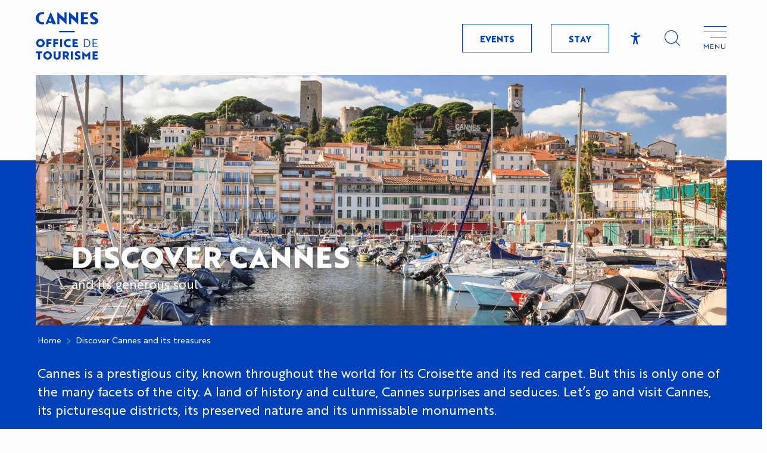

--- FILE ---
content_type: text/html; charset=UTF-8
request_url: https://en.cannes-france.com/discover-visit/
body_size: 33430
content:
<!doctype html>
<html class="no-js" lang="en-GB"><head><title>Visit Cannes and its treasures | Cannes Tourism</title><script>window.globals={"ancestors":{"chapter1":"Discover Cannes and its treasures","chapter2":null,"chapter3":null},"context":"website","current_lang":"en","current_locale":"en","current_locale_region":"en_GB","env":"prod","languages":["fr","en","it"],"page_type":"page-hub","post_id":7212,"post_image":"https:\/\/www.cannes-france.com\/app\/uploads\/cannes-tourisme\/2025\/01\/thumbs\/HerveFabrePhotosCroisette2024HD-049_MD-1920x960.webp","post_title":"Discover Cannes and its treasures","post_type":"page","post_modified":"2025-01-08 17:08:15+01:00","site_key":"cannes-tourisme","tags":{"places":[],"seasons":[],"themes":[],"targets":[]},"woody_options_pages":{"search_url":10180,"weather_url":0},"hawwwai":{"sheet_options":{"nearby_distance_max":5000}},"sncfconnect":{"publisher":"raccourciagency","name":"cannes-tourisme","date":"202406"}}</script><script>(function(e){e.eskalad=e.eskalad?e.eskalad:[],e.eskalad.product="woody",e.eskalad.site_key=e.globals.site_key!==void 0?e.globals.site_key:"empty",e.eskalad.timestamp=l("eskalad_timestamp"),e.eskalad.timestamp==null&&(e.eskalad.timestamp=Math.floor(Date.now()/1e3),s("eskalad_timestamp",e.eskalad.timestamp)),e.eskalad.cid=l("eskalad_cid"),e.eskalad.cid==null&&e.eskalad.timestamp!==void 0&&(e.eskalad.cid=e.eskalad.timestamp,c()),e.eskalad.ga_consent=!0;function c(){e.eskalad.cid.toString().search("\\.")<=0&&fetch("/api/clientid").then(a=>a.json()).then(a=>{a.cid!==void 0&&(e.eskalad.cid=a.cid+"."+e.eskalad.cid,s("eskalad_cid",e.eskalad.cid))}).catch(function(a){console.error("Eskalad fetch: "+a.message)})}function l(a){if(e.localStorage!==void 0&&e.localStorage)try{let t=e.localStorage.getItem(a);return t=t==null||isNaN(t)||t==null||t==""?void 0:t,t}catch(t){console.error(["[ESKALAD]",t])}}function s(a,t){if(e.localStorage!==void 0&&e.localStorage)try{e.localStorage.removeItem(a),e.localStorage.setItem(a,t)}catch(d){console.error(["[ESKALAD]",d])}}})(window);
</script><script src="https://cache.consentframework.com/js/pa/32284/c/Oe90g/stub" referrerpolicy="origin" charset="utf-8"></script><script src="https://choices.consentframework.com/js/pa/32284/c/Oe90g/cmp" referrerpolicy="origin" charset="utf-8" async></script><script>document.addEventListener("DOMContentLoaded",function(){document.querySelectorAll("a[href='#consentframework'],a[href='#cmp']").forEach(function(e){e.removeAttribute("target");e.setAttribute("href","javascript:window.Sddan.cmp.displayUI();")})});</script><meta name="google-site-verification" content="-w00ureAQ-62DH4vN1n-yfRabwkczDMwuoeYinP0tDE" /><script type="importmap">{"imports":{"jquery":"https:\/\/en.cannes-france.com\/app\/themes\/woody-theme\/src\/lib\/custom\/jquery@3.7.1.min.mjs","woody_lib_utils":"https:\/\/en.cannes-france.com\/app\/dist\/cannes-tourisme\/addons\/woody-lib-utils\/js\/woody-lib-utils.93266841fa.mjs","woody_addon_search_main":"https:\/\/en.cannes-france.com\/app\/dist\/cannes-tourisme\/addons\/woody-addon-search\/js\/woody-addon-search-main.f068d57b37.mjs","woody_addon_search_data":"https:\/\/en.cannes-france.com\/app\/dist\/cannes-tourisme\/addons\/woody-addon-search\/js\/woody-addon-search-data.78cd9c9154.mjs","woody_addon_devtools_main":"https:\/\/en.cannes-france.com\/app\/dist\/cannes-tourisme\/addons\/woody-addon-devtools\/js\/woody-addon-devtools-main.5ef617cfdb.mjs","woody_addon_devtools_tools":"https:\/\/en.cannes-france.com\/app\/dist\/cannes-tourisme\/addons\/woody-addon-devtools\/js\/woody-addon-devtools-tools.54d58a68c5.mjs","woody_addon_devtools_color_palette":"https:\/\/en.cannes-france.com\/app\/dist\/cannes-tourisme\/addons\/woody-addon-devtools\/js\/woody-addon-devtools-color-palette.a8a41da40b.mjs","woody_addon_devtools_style_shift":"https:\/\/en.cannes-france.com\/app\/dist\/cannes-tourisme\/addons\/woody-addon-devtools\/js\/woody-addon-devtools-style-shift.c4f6081742.mjs","woody_addon_devtools_fake_touristic_sheet":"https:\/\/en.cannes-france.com\/app\/dist\/cannes-tourisme\/addons\/woody-addon-devtools\/js\/woody-addon-devtools-fake-touristic-sheet.2cb516cd17.mjs","woody_addon_sncfconnect_sheet":"https:\/\/en.cannes-france.com\/app\/dist\/cannes-tourisme\/addons\/woody-addon-sncfconnect\/js\/woody-addon-sncfconnect-sheet.edd7575589.mjs","woody_addon_campaigns_blocks":"https:\/\/en.cannes-france.com\/app\/dist\/cannes-tourisme\/addons\/woody-addon-claims\/js\/woody-addon-campaigns-blocks.cd7b0fdfb1.mjs","woody_addon_claims_blocks":"https:\/\/en.cannes-france.com\/app\/dist\/cannes-tourisme\/addons\/woody-addon-claims\/js\/woody-addon-claims-blocks.d6b0ec349c.mjs"}}</script><link rel="preconnect" href="https://cache.consentframework.com" crossorigin><link rel="preconnect" href="https://choices.consentframework.com" crossorigin><link rel="preconnect" href="https://fonts.gstatic.com" crossorigin><link rel="preconnect" href="https://fonts.googleapis.com" crossorigin><link rel="preconnect" href="https://www.googletagmanager.com" crossorigin><link rel="preconnect" href="https://woody.cloudly.space" crossorigin><link rel="preconnect" href="https://api.cloudly.space" crossorigin><script>window.dataLayer=window.dataLayer?window.dataLayer:[];window.dataLayer.push({"event":"globals","data":{"env":"prod","site_key":"cannes-tourisme","page":{"id_page":7212,"name":"Discover Cannes and its treasures","page_type":"page-hub","tags":{"places":[],"seasons":[],"themes":[],"targets":[]}},"lang":"en"}});</script><script>(function(w,d,s,l,i) { w[l]=w[l]||[]; w[l].push({ 'gtm.start': new Date().getTime(),event: 'gtm.js' }); var f=d.getElementsByTagName(s)[0], j=d.createElement(s),dl=l!='dataLayer'? '&l='+l:''; j.async=true; j.src='https://www.googletagmanager.com/gtm.js?id='+i+dl; f.parentNode.insertBefore(j,f); })(window,document,'script','dataLayer','GTM-TRCPDPN');</script><link rel="canonical" href="https://en.cannes-france.com/discover-visit/"/><meta charset="UTF-8"/><meta http-equiv="X-UA-Compatible" content="IE=edge"/><meta name="generator" content="Raccourci Agency - WP"/><meta name="viewport" content="width=device-width,initial-scale=1"/><meta name="robots" content="max-snippet:-1, max-image-preview:large, max-video-preview:-1"/><meta property="og:type" content="website"/><meta property="og:url" content="https://en.cannes-france.com/discover-visit/"/><meta name="twitter:card" content="summary_large_image"/><meta property="og:image" content="https://www.cannes-france.com/app/uploads/cannes-tourisme/2025/01/thumbs/HerveFabrePhotosCroisette2024HD-049_MD-1920x960.webp"/><meta property="twitter:image" content="https://www.cannes-france.com/app/uploads/cannes-tourisme/2025/01/thumbs/HerveFabrePhotosCroisette2024HD-049_MD-1920x960.webp"/><meta property="og:site_name" content="Cannes Tourism"/><meta property="og:locale" content="en_GB"/><meta property="og:locale:alternate" content="fr_FR"/><meta property="og:locale:alternate" content="it_IT"/><meta name="description" content="From its picturesque neighbourhoods to its unspoilt nature, not forgetting its unmissable monuments, Cannes has a lot to offer."/><meta property="og:title" content="Visit Cannes and its treasures | Cannes Tourism"/><meta property="og:description" content="From its picturesque neighbourhoods to its unspoilt nature, not forgetting its unmissable monuments, Cannes has a lot to offer."/><meta name="twitter:title" content="Visit Cannes and its treasures | Cannes Tourism"/><meta name="twitter:description" content="From its picturesque neighbourhoods to its unspoilt nature, not forgetting its unmissable monuments, Cannes has a lot to offer."/><script type="application/ld+json" class="woody-schema-graph">{"@context":"https:\/\/schema.org","@graph":[{"@type":"WebSite","url":"https:\/\/en.cannes-france.com","name":"Cannes Tourism","description":"","potentialAction":[{"@type":"SearchAction","target":"https:\/\/en.cannes-france.com\/search\/?query={search_term_string}","query-input":"required name=search_term_string"}]},{"@type":"WebPage","url":"https:\/\/en.cannes-france.com\/discover-visit\/","headline":"Visit Cannes and its treasures\u00a0| Cannes Tourism","inLanguage":"en-GB","datePublished":"2022-05-16 13:35:48","dateModified":"2025-01-08 16:08:15","description":"From its picturesque neighbourhoods to its unspoilt nature, not forgetting its unmissable monuments, Cannes has a lot to offer.","image":["https:\/\/www.cannes-france.com\/app\/uploads\/cannes-tourisme\/2025\/01\/thumbs\/HerveFabrePhotosCroisette2024HD-049_MD-1920x960.webp"]}]}</script><style>img:is([sizes="auto" i], [sizes^="auto," i]) { contain-intrinsic-size: 3000px 1500px }</style><link rel="alternate" href="https://www.cannes-france.com/decouvrir-visiter/" hreflang="fr" /><link rel="alternate" href="https://en.cannes-france.com/discover-visit/" hreflang="en" /><link rel="alternate" href="https://it.cannes-france.com/cosa-visitare-a-cannes-tutti-i-luoghi-da-vedere/" hreflang="it" /><script>
window._wpemojiSettings = {"baseUrl":"https:\/\/s.w.org\/images\/core\/emoji\/16.0.1\/72x72\/","ext":".png","svgUrl":"https:\/\/s.w.org\/images\/core\/emoji\/16.0.1\/svg\/","svgExt":".svg","source":{"concatemoji":"https:\/\/en.cannes-france.com\/wp\/wp-includes\/js\/wp-emoji-release.min.js?ver=6.8.2"}};
/*! This file is auto-generated */
!function(s,n){var o,i,e;function c(e){try{var t={supportTests:e,timestamp:(new Date).valueOf()};sessionStorage.setItem(o,JSON.stringify(t))}catch(e){}}function p(e,t,n){e.clearRect(0,0,e.canvas.width,e.canvas.height),e.fillText(t,0,0);var t=new Uint32Array(e.getImageData(0,0,e.canvas.width,e.canvas.height).data),a=(e.clearRect(0,0,e.canvas.width,e.canvas.height),e.fillText(n,0,0),new Uint32Array(e.getImageData(0,0,e.canvas.width,e.canvas.height).data));return t.every(function(e,t){return e===a[t]})}function u(e,t){e.clearRect(0,0,e.canvas.width,e.canvas.height),e.fillText(t,0,0);for(var n=e.getImageData(16,16,1,1),a=0;a<n.data.length;a++)if(0!==n.data[a])return!1;return!0}function f(e,t,n,a){switch(t){case"flag":return n(e,"\ud83c\udff3\ufe0f\u200d\u26a7\ufe0f","\ud83c\udff3\ufe0f\u200b\u26a7\ufe0f")?!1:!n(e,"\ud83c\udde8\ud83c\uddf6","\ud83c\udde8\u200b\ud83c\uddf6")&&!n(e,"\ud83c\udff4\udb40\udc67\udb40\udc62\udb40\udc65\udb40\udc6e\udb40\udc67\udb40\udc7f","\ud83c\udff4\u200b\udb40\udc67\u200b\udb40\udc62\u200b\udb40\udc65\u200b\udb40\udc6e\u200b\udb40\udc67\u200b\udb40\udc7f");case"emoji":return!a(e,"\ud83e\udedf")}return!1}function g(e,t,n,a){var r="undefined"!=typeof WorkerGlobalScope&&self instanceof WorkerGlobalScope?new OffscreenCanvas(300,150):s.createElement("canvas"),o=r.getContext("2d",{willReadFrequently:!0}),i=(o.textBaseline="top",o.font="600 32px Arial",{});return e.forEach(function(e){i[e]=t(o,e,n,a)}),i}function t(e){var t=s.createElement("script");t.src=e,t.defer=!0,s.head.appendChild(t)}"undefined"!=typeof Promise&&(o="wpEmojiSettingsSupports",i=["flag","emoji"],n.supports={everything:!0,everythingExceptFlag:!0},e=new Promise(function(e){s.addEventListener("DOMContentLoaded",e,{once:!0})}),new Promise(function(t){var n=function(){try{var e=JSON.parse(sessionStorage.getItem(o));if("object"==typeof e&&"number"==typeof e.timestamp&&(new Date).valueOf()<e.timestamp+604800&&"object"==typeof e.supportTests)return e.supportTests}catch(e){}return null}();if(!n){if("undefined"!=typeof Worker&&"undefined"!=typeof OffscreenCanvas&&"undefined"!=typeof URL&&URL.createObjectURL&&"undefined"!=typeof Blob)try{var e="postMessage("+g.toString()+"("+[JSON.stringify(i),f.toString(),p.toString(),u.toString()].join(",")+"));",a=new Blob([e],{type:"text/javascript"}),r=new Worker(URL.createObjectURL(a),{name:"wpTestEmojiSupports"});return void(r.onmessage=function(e){c(n=e.data),r.terminate(),t(n)})}catch(e){}c(n=g(i,f,p,u))}t(n)}).then(function(e){for(var t in e)n.supports[t]=e[t],n.supports.everything=n.supports.everything&&n.supports[t],"flag"!==t&&(n.supports.everythingExceptFlag=n.supports.everythingExceptFlag&&n.supports[t]);n.supports.everythingExceptFlag=n.supports.everythingExceptFlag&&!n.supports.flag,n.DOMReady=!1,n.readyCallback=function(){n.DOMReady=!0}}).then(function(){return e}).then(function(){var e;n.supports.everything||(n.readyCallback(),(e=n.source||{}).concatemoji?t(e.concatemoji):e.wpemoji&&e.twemoji&&(t(e.twemoji),t(e.wpemoji)))}))}((window,document),window._wpemojiSettings);
</script><link rel='preload' as='style' onload='this.onload=null;this.rel="stylesheet"' id='addon-search-stylesheet-css' href='https://en.cannes-france.com/app/dist/cannes-tourisme/addons/woody-addon-search/css/woody-addon-search.4e0867669a.css?ver=2.1.3' media='screen' /><noscript><link rel='stylesheet' id='addon-search-stylesheet-css' href='https://en.cannes-france.com/app/dist/cannes-tourisme/addons/woody-addon-search/css/woody-addon-search.4e0867669a.css?ver=2.1.3' media='screen' /></noscript><link rel='stylesheet' id='access-config-stylesheet-css' href='https://en.cannes-france.com/app/dist/cannes-tourisme/addons/woody-addon-accessibility/css/accessconfig.8a6ef5d070.css?ver=1.0.11' media='all' /><link rel='preload' as='style' onload='this.onload=null;this.rel="stylesheet"' id='addon-campaigns-stylesheet-css' href='https://en.cannes-france.com/app/dist/cannes-tourisme/addons/woody-addon-claims/css/woody-addon-campaigns.1a1f82fdef.css' media='all' /><noscript><link rel='stylesheet' id='addon-campaigns-stylesheet-css' href='https://en.cannes-france.com/app/dist/cannes-tourisme/addons/woody-addon-claims/css/woody-addon-campaigns.1a1f82fdef.css' media='all' /></noscript><link rel='preload' as='style' onload='this.onload=null;this.rel="stylesheet"' id='leaflet_css-css' href='https://tiles.touristicmaps.com/libs/tmaps.min.css' media='all' /><noscript><link rel='stylesheet' id='leaflet_css-css' href='https://tiles.touristicmaps.com/libs/tmaps.min.css' media='all' /></noscript><link rel='stylesheet' id='main-stylesheet-css' href='https://en.cannes-france.com/app/dist/cannes-tourisme/css/main-27c35d3407.css' media='screen' /><link rel='preload' as='style' onload='this.onload=null;this.rel="stylesheet"' id='wicon-stylesheet-css' href='https://en.cannes-france.com/app/dist/cannes-tourisme/css/wicon-e46b454ddc.css' media='screen' /><noscript><link rel='stylesheet' id='wicon-stylesheet-css' href='https://en.cannes-france.com/app/dist/cannes-tourisme/css/wicon-e46b454ddc.css' media='screen' /></noscript><link rel='stylesheet' id='print-stylesheet-css' href='https://en.cannes-france.com/app/dist/cannes-tourisme/css/print-b87b2678ed.css' media='print' /><script defer src="https://en.cannes-france.com/app/dist/cannes-tourisme/addons/woody-addon-search/js/woody-addon-search.963aa0a249.js?ver=2.1.3" id="addon-search-javascripts-js"></script><script defer src="https://en.cannes-france.com/app/themes/woody-theme/src/js/static/obf.min.js?ver=1.88.154" id="obf-js"></script><script defer src="https://en.cannes-france.com/app/dist/cannes-tourisme/addons/woody-addon-eskalad/js/events/eskalad.c2bde38840.js?ver=6.3.3" id="woody-addon-eskalad-js"></script><script defer src="https://en.cannes-france.com/app/dist/cannes-tourisme/addons/woody-addon-eskalad/js/events/eskalad-page.5d2af865c3.js?ver=6.3.3" id="woody-addon-eskalad-page-js"></script><script defer src="https://en.cannes-france.com/app/dist/cannes-tourisme/addons/woody-addon-accessibility/js/accessconfig.e8abd16e72.js?ver=1.0.11" id="access-config-js"></script><script id="jquery-js-before">
window.siteConfig = {"site_key":"cannes-tourisme","login":"public_cannes-tourisme_website","password":"900194041d65b74ee85f946031bf0e34","token":"YWRmYjdhNTQzY2VhOkVSRUVEbDRDYWxkU0RRc0VFa2tTRFVJVFhFZGVCam9XQkFZVkMwTUU6V0ZSV1V3NVZCUUFDQjFOVUExTlNCMUpaQUZJS1YxTlJVbFVFQkFjRUJnQT0=","mapProviderKeys":{"otmKey":"766aecf88f291ad4eb9383fb9f4643d5793e66b43cb93d39157e13c65c1fda62","gmKey":"AIzaSyAIWyOS5ifngsd2S35IKbgEXXgiSAnEjsw"},"api_url":"https:\/\/api.tourism-system.com","api_render_url":"https:\/\/api.tourism-system.com","current_lang":"en","current_season":null,"languages":["fr","en","it"]};
window.useLeafletLibrary=1;window.DrupalAngularConfig=window.DrupalAngularConfig || {};window.DrupalAngularConfig.mapProviderKeys={"otmKey":"766aecf88f291ad4eb9383fb9f4643d5793e66b43cb93d39157e13c65c1fda62","gmKey":"AIzaSyAIWyOS5ifngsd2S35IKbgEXXgiSAnEjsw"};
</script><script type="module" src="https://en.cannes-france.com/app/themes/woody-theme/src/lib/custom/jquery@3.7.1.min.mjs" id="jquery-js"></script><script defer src="https://en.cannes-france.com/app/themes/woody-theme/src/lib/custom/moment-with-locales@2.22.2.min.js" id="jsdelivr_moment-js"></script><script id="woody-sheet-js-extra">
var __hw = {"SECTIONS.TOURISM.SHEET.PERIODS.TODAY":"Today","SECTIONS.TOURISM.SHEET.PERIODS.HAPPENING":"Happening","SECTIONS.TOURISM.SHEET.PERIODS.ENDED":"Over","SECTIONS.TOURISM.SHEET.PERIODS.ENDED_FOR_TODAY":"Over for today","SECTIONS.TOURISM.SHEET.PERIODS.FROM_TODAY":"From today ","SECTIONS.TOURISM.SHEET.PERIODS.FROM":"From","SECTIONS.TOURISM.SHEET.PERIODS.UNTIL_TODAY":"until today","SECTIONS.TOURISM.SHEET.PERIODS.TO":"to","SECTIONS.TOURISM.SHEET.PERIODS.UNTIL":"until","SECTIONS.TOURISM.SHEET.PERIODS.UNTIL_LONG":"until","SECTIONS.TOURISM.SHEET.PERIODS.ON":"On","SECTIONS.TOURISM.SHEET.PERIODS.OPENED":"Open","SECTIONS.TOURISM.SHEET.PERIODS.CLOSED":"Closed","SECTIONS.TOURISM.SHEET.PERIODS.CLOSEDFORTODAY":"Closed for today","SECTIONS.TOURISM.SHEET.PERIODS.UNDEFINED":"Unresolved hours","SECTIONS.TOURISM.SHEET.PERIODS.NOW":"Now","GLOBAL.TIMES.TO":"To"};
</script><script defer src="https://en.cannes-france.com/app/dist/cannes-tourisme/addons/woody-addon-hawwwai/js/sheet-bundle.7fecec0205.js?ver=2.5.140" id="woody-sheet-js"></script><script type="module" src="https://en.cannes-france.com/app/dist/cannes-tourisme/addons/woody-addon-sncfconnect/js/woody-addon-sncfconnect.d1b379caef.mjs?ver=1.0.7" id="addon-sncfconnect-javascripts-js"></script><script defer src="https://en.cannes-france.com/app/themes/woody-theme/src/lib/npm/swiper/dist/js/swiper.min.js?ver=4.5.1" id="jsdelivr_swiper-js"></script><script type="module" src="https://en.cannes-france.com/app/dist/cannes-tourisme/addons/woody-addon-claims/js/woody-addon-claims.094619d2c3.mjs" id="addon-claims-javascripts-js"></script><script defer src="https://en.cannes-france.com/app/themes/woody-theme/src/lib/npm/flatpickr/dist/flatpickr.min.js?ver=4.5.7" id="jsdelivr_flatpickr-js"></script><script defer src="https://en.cannes-france.com/app/themes/woody-theme/src/lib/npm/flatpickr/dist/l10n/default.js?ver=4.5.7" id="jsdelivr_flatpickr_l10n-js"></script><script defer src="https://en.cannes-france.com/app/themes/woody-theme/src/lib/custom/nouislider@10.1.0.min.js" id="jsdelivr_nouislider-js"></script><script defer src="https://en.cannes-france.com/app/themes/woody-theme/src/lib/custom/lazysizes@4.1.2.min.js" id="jsdelivr_lazysizes-js"></script><script defer src="https://en.cannes-france.com/app/themes/woody-theme/src/lib/custom/moment-timezone-with-data.min.js" id="jsdelivr_moment_tz-js"></script><script defer src="https://en.cannes-france.com/app/themes/woody-theme/src/lib/custom/js.cookie@2.2.1.min.js" id="jsdelivr_jscookie-js"></script><script defer src="https://en.cannes-france.com/app/themes/woody-theme/src/lib/custom/rellax@1.10.1.min.js" id="jsdelivr_rellax-js"></script><script defer src="https://en.cannes-france.com/app/themes/woody-theme/src/lib/custom/iframeResizer@4.3.7.min.js?ver=4.3.7" id="jsdelivr_iframeresizer-js"></script><script defer src="https://en.cannes-france.com/app/themes/woody-theme/src/lib/npm/plyr/dist/plyr.min.js?ver=3.6.8" id="jsdelivr_plyr-js"></script><script defer src="https://en.cannes-france.com/wp/wp-includes/js/dist/hooks.min.js?ver=4d63a3d491d11ffd8ac6" id="wp-hooks-js"></script><script defer src="https://en.cannes-france.com/wp/wp-includes/js/dist/i18n.min.js?ver=5e580eb46a90c2b997e6" id="wp-i18n-js"></script><script defer src="https://en.cannes-france.com/app/themes/woody-theme/src/js/static/i18n-ltr.min.js?ver=1.88.154" id="wp-i18n-ltr-js"></script><script defer src="https://tiles.touristicmaps.com/libs/leaflet.min.js" id="touristicmaps_leaflet-js"></script><script defer src="https://tiles.touristicmaps.com/libs/tangram.min.js" id="touristicmaps_tangram-js"></script><script defer src="https://tiles.touristicmaps.com/libs/markercluster.min.js" id="touristicmaps_cluster-js"></script><script defer src="https://tiles.touristicmaps.com/libs/locate.min.js" id="touristicmaps_locate-js"></script><script defer src="https://tiles.touristicmaps.com/libs/geocoder.min.js" id="touristicmaps_geocoder-js"></script><script defer src="https://tiles.touristicmaps.com/libs/fullscreen.min.js" id="touristicmaps_fullscreen-js"></script><script defer src="https://maps.googleapis.com/maps/api/js?key=AIzaSyAIWyOS5ifngsd2S35IKbgEXXgiSAnEjsw&amp;v=3.33&amp;libraries=geometry,places" id="gg_maps-js"></script><script defer src="https://api.tourism-system.com/render/assets/scripts/raccourci/universal-mapV2.min.js" id="hawwwai_universal_map-js"></script><script defer src="https://en.cannes-france.com/app/dist/cannes-tourisme/js/main-c7a43ef1fd.js" id="main-javascripts-js"></script><link rel="shortcut icon" type="image/x-icon" href="https://en.cannes-france.com/app/dist/cannes-tourisme/favicon/favicon/favicon-555823cc06.ico"><link rel="shortcut icon" type="image/png" href=""><link rel="apple-touch-icon" sizes="32x32" href=""><link rel="apple-touch-icon" sizes="64x64" href=""><link rel="apple-touch-icon" sizes="120x120" href=""><link rel="apple-touch-icon" sizes="180x180" href=""><link rel="apple-touch-icon" sizes="152x152" href=""><link rel="apple-touch-icon" sizes="167x167" href=""><link rel="icon" sizes="192x192" href=""><link rel="icon" sizes="128x128" href=""></head><body class="wp-singular page-template-default page page-id-7212 page-parent wp-theme-woody-theme wp-child-theme-cannes-tourisme menus-v2 prod woodypage-page-hub has-hero has-blocks-hero-tpl_hero_cannes_01">
            <noscript><iframe src="https://www.googletagmanager.com/ns.html?id=GTM-TRCPDPN" height="0" width="0" style="display:none;visibility:hidden"></iframe></noscript>
        
            
    
    <div class="main-wrapper flex-container flex-dir-column">
                                <div class="woody-component-headnavs">
    
                        <ul class="tools list-unstyled flex-container align-middle">
                                                                                        <li >
                                                                    <a class="no-ext tool-link button primary" href="https://en.cannes-france.com/events/" target="_self" title="Events" >
                                                                                    <span class="wicon wicon--06-meteo"></span>
                                                                                                                            <span>Events</span>
                                                                            </a>
                                                            </li>
                                                                                                <li >
                                                                    <a class="no-ext tool-link button primary" href="https://en.cannes-france.com/stay-in-cannes/" target="_self" title="Stay" >
                                                                                    <span class="wicon wicon--04-ticket"></span>
                                                                                                                            <span>Stay</span>
                                                                            </a>
                                                            </li>
                                                                                                <li class="access-tool"><div class="woody-component-accessibility-block" id="accessconfig" data-accessconfig-params='{ "Prefix": "a42-ac", "ContainerClass": "accessconfig-reveal", "ModalCloseButton": "", "ModalTitle": "", "FormFieldset": "", "FormFieldsetLegend": "", "FormRadio" : ""}'>
    <button aria-label="Accessibilité" title="Accessibilité" data-accessconfig-button="true" class="accessconfig-button wicon wicon-103-accessibilite">
        <span class="show-for-sr">Accessibilité</span>
    </button>
</div>
</li>
                                                                                    <li class="search-tool"><div role="button" aria-label="Search" class="search-toggler-wrapper woody-component-esSearch-block" tabindex="0">
    <span class="esSearch-button results-toggler" data-label="Search" title="Search">
        <span class="wicon wicon-053-loupe-par-defaut search-icon" aria-hidden="true"></span>
        <span class="show-for-sr">Rechercher</span>
        <span class="button-label" data-label="Search"></span>
    </span>
</div>
</li>
                                                    <li class="lang_switcher-tool"><div class="woody-lang_switcher woody-lang_switcher-reveal tpl_01" data-label="Language" role="button" aria-label="Choix de la langue"><div class="lang_switcher-button" data-label="Language"  tabindex="0"><div class="en" data-lang="en">en</div></div></div></li>
                                            </ul>
            
    

            <header role="banner" class="woody-component-header menus-v2 site-header woody-burger" >
    <div class="main-menu-wrapper flex-container align-middle">

                    <button class="menu-icon" data-toggle="main-menu" type="button" aria-label="Go to main menu" aria-controls="main-menu"><div class="title-bar-title" title="Go to main menu"><span class="menu-btn-title" data-menu-close="Menu" data-menu-open="Close">Menu</span></div><div class="menu-icon-bars-wrapper"><div class="menu-icon-bar top"></div><div class="menu-icon-bar middle middle-one"></div><div class="menu-icon-bar middle middle-two"></div><div class="menu-icon-bar bottom"></div></div></button>            <div class="is-brand-logo  ">
    <a class="menuLogo" href="https://en.cannes-france.com/" target="_self" data-post-id="4322">
        <span class="no-visible-text menu-logo-site-name isAbs">Cannes Tourism</span>
        <span class="brand-logo"><svg viewBox="0 0 710 543" fill="none" xmlns="http://www.w3.org/2000/svg">
<path d="M53.2 307.8C81.4 307.8 101.6 329 101.6 355.3C101.6 381.9 81.5 402.8 53.2 402.8C25 402.8 4.80001 381.8 4.80001 355.3C4.80001 329.1 25 307.8 53.2 307.8ZM53.2 381.6C68.1 381.6 78.1 369.5 78.1 355.3C78.1 341.2 68.1 329 53.2 329C38.3 329 28.2 341.2 28.2 355.3C28.2 369.5 38.3 381.6 53.2 381.6ZM145.7 329.1V346.6H174V365.7H145.7V401H122.4V309.5H179.3V329.1H145.7ZM222.9 329.1V346.6H251.2V365.7H222.9V401H199.6V309.5H256.5V329.1H222.9ZM276.8 401.1V309.6H300V401.1H276.8ZM395.7 335.1C390.5 332.4 382.4 329 371.4 329C354.1 329 344.1 341.2 344.1 355.3C344.1 369.5 353.9 381.6 370.4 381.6C382.1 381.6 390.9 378.3 396.3 375.5V397C390.7 399.9 380.3 402.8 368.3 402.8C340.8 402.8 320.6 382 320.6 355.3C320.6 328.9 340.8 307.8 369.3 307.8C381.5 307.8 390 311 395.6 313.9V335.1H395.7ZM417.5 401.1V309.6H477.5V329.2H440.8V345.5H472.2V364.1H440.8V381.6H479.4V401.2H417.5V401.1ZM546.2 401.1V309.6H571.5C598.8 309.6 619.8 327.1 619.8 355.4C619.8 383.7 599.1 401.2 572 401.2H546.2V401.1ZM555.9 317.7V392.9H572C593.5 392.9 609.9 378.3 609.9 355.3C609.9 332.3 593.4 317.7 571.4 317.7H555.9V317.7ZM646.6 401.1V309.6H701.8V317.7H656.3V350.6H694.8V358.9H656.3V393H703.7V401.1H646.6ZM48.5 469.3V541.2H25.1V469.3H0.700005V449.7H72.9V469.3H48.5ZM134.4 447.9C162.6 447.9 182.8 469.1 182.8 495.4C182.8 522 162.7 542.9 134.4 542.9C106.2 542.9 86 521.9 86 495.4C86 469.3 106.2 447.9 134.4 447.9ZM134.4 521.8C149.3 521.8 159.3 509.7 159.3 495.5C159.3 481.4 149.3 469.2 134.4 469.2C119.5 469.2 109.4 481.4 109.4 495.5C109.4 509.7 119.5 521.8 134.4 521.8ZM282.2 507.3C282.2 528.8 267.6 543 242.4 543C217.4 543 202.6 528.8 202.6 507.3V449.7H225.9V504.7C225.9 515.5 231.6 521.7 242.4 521.7C253.2 521.7 258.8 515.5 258.8 504.7V449.7H282.2V507.3V507.3ZM340.6 449.7C362.5 449.7 377.6 460.3 377.6 480.8C377.6 494 370.9 502.8 360.8 507.2L379.2 541.1H354.9L340.2 511H330V541.1H307.2V449.6H340.6V449.7ZM330 469.3V492.6H341.7C348.7 492.6 354 489.3 354 480.9C354 472.9 348.5 469.3 341.5 469.3H330V469.3ZM399.6 541.2V449.7H422.9V541.2H399.6ZM445.6 538V515.6C452.1 519 459.8 521.6 467.2 522.2C469.7 522.5 472.2 522.5 474.4 522.3C481.9 521.8 486.1 519.8 486.1 515.9C486.1 511.1 480.4 508.7 469.2 504.5C453.8 498.7 443.9 492.3 443.9 475.5C443.9 458.7 457.8 447.8 478.6 447.8C487.8 447.8 496.9 449.6 503 452.1V473.6C497.5 470.2 488.9 467.9 480.5 467.9C472.1 467.9 466.8 470.8 466.8 475.4C466.8 479.7 472.1 482.6 482.8 487C498.2 493.1 508.7 499.6 508.7 515.9C508.7 532.8 496 543 473.2 543C462.8 543 452.4 541 445.6 538ZM557 499.7L551 494.7V541.2H528.9V448.4H529.4L574 488.9L618.6 448.4H619.2V541.2H596.8V494.7L591 499.7C585.3 505.2 579.7 510.6 574 516C568.3 510.6 562.8 505.1 557 499.7ZM645.2 541.2V449.7H705.2V469.3H668.5V485.6H699.9V504.2H668.5V521.7H707.1V541.3H645.2V541.2ZM482.4 140.3V3.00002H459.1V74.1L380.1 2.30002H378.6V139.6H401.7L401.9 68.4L480.9 140.3H482.4V140.3ZM594.1 139.6V116.4H545.7V81.9H589.9V58.7H545.7V26.3H594.1V3.00002H511.6V139.5H594.1V139.6ZM616.1 39.5C616.1 60.6 630.2 71.6 652.3 84.5C675.3 97.9 677.1 103 676.3 108.3C674.9 118 652.5 124.2 621.8 108.7V133.4C621.8 133.4 637.3 141.9 660.3 141.9C688.8 141.9 709.4 124 709.4 104.4C709.4 87.6 704.9 76.6 669.8 56.3C655 47.5 647.3 41.2 648.3 33.4C649.6 22.9 669.1 18.7 698.3 31.9V8.80002C698.3 8.80002 686 0.700012 664.1 0.700012C642.2 0.700012 616.1 11 616.1 39.5ZM349.5 140.3V3.00002H326.2V74.1L247.2 2.30002H245.7V139.6H268.8L269 68.4L348 140.3H349.5V140.3ZM0.100006 71.3C0.100006 115 38.3 148.9 95.4 139.5L95.1 116.5C72.8 121 35.1 115.7 35.1 71.3C35.1 26.5 72.8 21.6 95.1 26.1L95.4 3.10002C39.1 -6.99998 0.100006 27.6 0.100006 71.3ZM192.8 139.6H230L170.9 2.30002H169.3L110.3 139.6H133.1L138.9 126H186.9L192.8 139.6ZM163.7 68.1L179.5 104.9H148L163.7 68.1ZM443.9 224.8C443.9 220.2 440.2 216.4 435.5 216.4H274.1C269.5 216.4 265.7 220.1 265.7 224.8C265.7 229.4 269.4 233.2 274.1 233.2H435.5C440.2 233.2 443.9 229.4 443.9 224.8Z" fill="#0041B9"/>
</svg>
</span>
    </a>
</div>

            
                    
        <nav role="navigation" class="top-bar title-bar sliding-menu" id="main-menu">
            <ul class="main-menu-list flex-container vertical flex-dir-column">
                                                        <li class="menu-item is-submenu-parent is-active" role="button">
                        <a class="menuLink" href="https://en.cannes-france.com/discover-visit/" target="_self" data-post-id="7212">
                                                                                                                                                <span class="menuLink-title">Explore</span>
                                                        
                                                    </a>
                                                    <div class="submenu-wrapper" aria-expanded="false">
                                
                                <ul class="submenu-grid one-by-one " data-link-parent="7212" data-title="Explore" role="menu">
                                                                            
<li class="submenu-block submenu-block-links-list tpl_01 " data-position="grid-col-start-1 grid-col-end-7 grid-row-start-1 grid-row-end-13" role="menuitem" aria-label="menuitem">
    
        <ul class="submenu-block-content justify-items-left" data-columns="1cols" role="menu">
                    <li class="submenu-item submenu-item-delay" role="presentation">
            <a href="https://en.cannes-france.com/discover-visit/authentic/" target="_self" data-post-id="7425" aria-label="Authentic Cannes" role="menuitem">
                 <div class="submenu-titles"><div class="submenu-texts flex-container align-middle"><span class="submenu-title">Authentic Cannes</span></div></div>            </a>
        </li>
            <li class="submenu-item submenu-item-delay" role="presentation">
            <a href="https://en.cannes-france.com/discover-visit/natural/" target="_self" data-post-id="5780" aria-label="Natural Cannes" role="menuitem">
                 <div class="submenu-titles"><div class="submenu-texts flex-container align-middle"><span class="submenu-title">Natural Cannes</span></div></div>            </a>
        </li>
            <li class="submenu-item submenu-item-delay" role="presentation">
            <a href="https://en.cannes-france.com/discover-visit/cultural-cannes/" target="_self" data-post-id="6493" aria-label="Cultural Cannes" role="menuitem">
                 <div class="submenu-titles"><div class="submenu-texts flex-container align-middle"><span class="submenu-title">Cultural Cannes</span></div></div>            </a>
        </li>
            <li class="submenu-item submenu-item-delay" role="presentation">
            <a href="https://en.cannes-france.com/discover-visit/sports/" target="_self" data-post-id="5525" aria-label="Cannes Sports" role="menuitem">
                 <div class="submenu-titles"><div class="submenu-texts flex-container align-middle"><span class="submenu-title">Cannes Sports</span></div></div>            </a>
        </li>
            <li class="submenu-item submenu-item-delay" role="presentation">
            <a href="https://en.cannes-france.com/discover-visit/festive-cannes/" target="_self" data-post-id="7448" aria-label="Festive Cannes" role="menuitem">
                 <div class="submenu-titles"><div class="submenu-texts flex-container align-middle"><span class="submenu-title">Festive Cannes</span></div></div>            </a>
        </li>
            <li class="submenu-item submenu-item-delay" role="presentation">
            <a href="https://en.cannes-france.com/discover-visit/" target="_self" data-post-id="7212" aria-label="Discover the city" role="menuitem">
                 <div class="submenu-titles"><div class="submenu-texts flex-container align-middle"><span class="submenu-title">Discover the city</span></div></div>            </a>
        </li>
            <li class="submenu-item submenu-item-delay" role="presentation">
            <a href="https://en.cannes-france.com/rendez-vous-in-cannes/" target="_self" data-post-id="15453" aria-label="Our talents love Cannes" role="menuitem">
                 <div class="submenu-titles"><div class="submenu-texts flex-container align-middle"><span class="submenu-title">Our talents love Cannes</span></div></div>            </a>
        </li>
        </ul>

    </li>

                                                                            
<li class="submenu-block submenu-block-images-list tpl_11 " data-position="grid-col-start-7 grid-col-end-13 grid-row-start-2 grid-row-end-12" role="menuitem" aria-label="menuitem">
    
        <ul class="submenu-block-content " data-columns="1cols" role="menu">
                    <li class="card overlayedCard submenu-item submenu-item-delay" role="presentation">
            <a class="card-link isRel bg-black" href="https://en.cannes-france.com/discover-visit/lerins-islands/" target="_self" data-post-id="7145" aria-label="The Lérins Islands off Cannes" role="menuitem">
                                                            <figure itemscope itemtype="http://schema.org/ImageObject" class="isRel imageObject cardMediaWrapper"><noscript><img class="imageObject-img img-responsive" src="https://www.cannes-france.com/app/uploads/cannes-tourisme/2022/05/thumbs/drone-iles-alix-poncet-2-640x360.jpg" alt="" itemprop="thumbnail"/></noscript><img class="imageObject-img img-responsive lazyload" src="/app/themes/woody-theme/src/img/blank/ratio_16_9.webp" data-src="https://www.cannes-france.com/app/uploads/cannes-tourisme/2022/05/thumbs/drone-iles-alix-poncet-2-640x360.jpg" data-sizes="auto" data-srcset="https://www.cannes-france.com/app/uploads/cannes-tourisme/2022/05/thumbs/drone-iles-alix-poncet-2-360x203.jpg 360w, https://www.cannes-france.com/app/uploads/cannes-tourisme/2022/05/thumbs/drone-iles-alix-poncet-2-640x360.jpg 640w, https://www.cannes-france.com/app/uploads/cannes-tourisme/2022/05/thumbs/drone-iles-alix-poncet-2-1200x675.jpg 1200w, https://www.cannes-france.com/app/uploads/cannes-tourisme/2022/05/thumbs/drone-iles-alix-poncet-2-1920x1080.jpg 1920w" alt="" itemprop="thumbnail"/><meta itemprop="datePublished" content="2022-05-31 10:07:36"></figure>                                                    <div class="card-section submenu-item-section bottomleftbox fcbCol">
                    <div class="card-titles"><div class="card-texts flex-container flex-dir-column"><span class="card-title">The Lérins Islands off Cannes</span></div></div>                </div>
            </a>
        </li>
            <li class="card overlayedCard submenu-item submenu-item-delay" role="presentation">
            <a class="card-link isRel bg-black" href="https://en.cannes-france.com/discover-visit/disctricts/" target="_self" data-post-id="5520" aria-label="Discover the districts" role="menuitem">
                                                            <figure itemscope itemtype="http://schema.org/ImageObject" class="isRel imageObject cardMediaWrapper"><noscript><img class="imageObject-img img-responsive" src="https://www.cannes-france.com/app/uploads/cannes-tourisme/2022/06/thumbs/cannes-vue-mairie-de-cannes-640x360.jpg" alt="" itemprop="thumbnail"/></noscript><img class="imageObject-img img-responsive lazyload" src="/app/themes/woody-theme/src/img/blank/ratio_16_9.webp" data-src="https://www.cannes-france.com/app/uploads/cannes-tourisme/2022/06/thumbs/cannes-vue-mairie-de-cannes-640x360.jpg" data-sizes="auto" data-srcset="https://www.cannes-france.com/app/uploads/cannes-tourisme/2022/06/thumbs/cannes-vue-mairie-de-cannes-360x203.jpg 360w, https://www.cannes-france.com/app/uploads/cannes-tourisme/2022/06/thumbs/cannes-vue-mairie-de-cannes-640x360.jpg 640w, https://www.cannes-france.com/app/uploads/cannes-tourisme/2022/06/thumbs/cannes-vue-mairie-de-cannes-1200x675.jpg 1200w, https://www.cannes-france.com/app/uploads/cannes-tourisme/2022/06/thumbs/cannes-vue-mairie-de-cannes-1920x1080.jpg 1920w" alt="" itemprop="thumbnail"/><meta itemprop="datePublished" content="2022-06-14 09:44:23"></figure>                                                    <div class="card-section submenu-item-section bottomleftbox fcbCol">
                    <div class="card-titles"><div class="card-texts flex-container flex-dir-column"><span class="card-title">Discover the districts</span></div></div>                </div>
            </a>
        </li>
            <li class="card overlayedCard submenu-item submenu-item-delay" role="presentation">
            <a class="card-link isRel bg-black" href="https://en.cannes-france.com/rendez-vous-in-cannes/" target="_self" data-post-id="15453" aria-label="Our talents love Cannes" role="menuitem">
                                                            <figure aria-label="La Croisette" itemscope itemtype="http://schema.org/ImageObject" class="isRel imageObject cardMediaWrapper"><noscript><img class="imageObject-img img-responsive a42-ac-replace-img" src="https://www.cannes-france.com/app/uploads/cannes-tourisme/2022/05/thumbs/la-croisette-cannesherve-fabre-15-3-640x360.jpg" alt="La Croisette" itemprop="thumbnail"/></noscript><img class="imageObject-img img-responsive lazyload a42-ac-replace-img" src="/app/themes/woody-theme/src/img/blank/ratio_16_9.webp" data-src="https://www.cannes-france.com/app/uploads/cannes-tourisme/2022/05/thumbs/la-croisette-cannesherve-fabre-15-3-640x360.jpg" data-sizes="auto" data-srcset="https://www.cannes-france.com/app/uploads/cannes-tourisme/2022/05/thumbs/la-croisette-cannesherve-fabre-15-3-360x203.jpg 360w, https://www.cannes-france.com/app/uploads/cannes-tourisme/2022/05/thumbs/la-croisette-cannesherve-fabre-15-3-640x360.jpg 640w, https://www.cannes-france.com/app/uploads/cannes-tourisme/2022/05/thumbs/la-croisette-cannesherve-fabre-15-3-1200x675.jpg 1200w, https://www.cannes-france.com/app/uploads/cannes-tourisme/2022/05/thumbs/la-croisette-cannesherve-fabre-15-3-1920x1080.jpg 1920w" alt="La Croisette" itemprop="thumbnail"/><meta itemprop="datePublished" content="2022-05-24 07:52:25"><span class="hide imageObject-description" itemprop="description" data-nosnippet>La Croisette</span><figcaption class="imageObject-caption flex-container align-middle isAbs bottom left hide" data-nosnippet><span class="imageObject-icon copyright-icon flex-container align-center align-middle">©</span><span class="imageObject-text imageObject-description" itemprop="caption">La Croisette</span></figcaption></figure>                                                    <div class="card-section submenu-item-section bottomleftbox fcbCol">
                    <div class="card-titles"><div class="card-texts flex-container flex-dir-column"><span class="card-title">Our talents love Cannes</span></div></div>                </div>
            </a>
        </li>
        </ul>

    </li>

                                                                            
                                                                            
                                                                    </ul>
                            </div>
                                            </li>
                                                        <li class="menu-item is-submenu-parent" role="button">
                        <a class="menuLink" href="https://en.cannes-france.com/what-to-do/" target="_self" data-post-id="6684">
                                                                                                                                                <span class="menuLink-title">What to do</span>
                                                        
                                                    </a>
                                                    <div class="submenu-wrapper" aria-expanded="false">
                                
                                <ul class="submenu-grid one-by-one " data-link-parent="6684" data-title="What to do" role="menu">
                                                                            
<li class="submenu-block submenu-block-links-list tpl_01 " data-position="grid-col-start-1 grid-col-end-7 grid-row-start-1 grid-row-end-13" role="menuitem" aria-label="menuitem">
    
        <ul class="submenu-block-content justify-items-left" data-columns="1cols" role="menu">
                    <li class="submenu-item submenu-item-delay" role="presentation">
            <a href="https://en.cannes-france.com/discover-visit/beaches/" target="_self" data-post-id="6472" aria-label="The beaches" role="menuitem">
                 <div class="submenu-titles"><div class="submenu-texts flex-container align-middle"><span class="submenu-title">The beaches</span></div></div>            </a>
        </li>
            <li class="submenu-item submenu-item-delay" role="presentation">
            <a href="https://en.cannes-france.com/what-to-do/water-activities/" target="_self" data-post-id="7072" aria-label="Water activities" role="menuitem">
                 <div class="submenu-titles"><div class="submenu-texts flex-container align-middle"><span class="submenu-title">Water activities</span></div></div>            </a>
        </li>
            <li class="submenu-item submenu-item-delay" role="presentation">
            <a href="https://en.cannes-france.com/what-to-do/shopping-in-cannes/" target="_self" data-post-id="6536" aria-label="Shopping" role="menuitem">
                 <div class="submenu-titles"><div class="submenu-texts flex-container align-middle"><span class="submenu-title">Shopping</span></div></div>            </a>
        </li>
            <li class="submenu-item submenu-item-delay" role="presentation">
            <a href="https://en.cannes-france.com/what-to-do/cinema-all-year-round/" target="_self" data-post-id="5902" aria-label="Cinema" role="menuitem">
                 <div class="submenu-titles"><div class="submenu-texts flex-container align-middle"><span class="submenu-title">Cinema</span></div></div>            </a>
        </li>
            <li class="submenu-item submenu-item-delay" role="presentation">
            <a href="https://en.cannes-france.com/what-to-do/go-out-night/" target="_self" data-post-id="7350" aria-label="Nightlife" role="menuitem">
                 <div class="submenu-titles"><div class="submenu-texts flex-container align-middle"><span class="submenu-title">Nightlife</span></div></div>            </a>
        </li>
            <li class="submenu-item submenu-item-delay" role="presentation">
            <a href="https://en.cannes-france.com/events/cultural/" target="_self" data-post-id="5310" aria-label="Cultural events" role="menuitem">
                 <div class="submenu-titles"><div class="submenu-texts flex-container align-middle"><span class="submenu-title">Cultural events</span></div></div>            </a>
        </li>
            <li class="submenu-item submenu-item-delay" role="presentation">
            <a href="https://en.cannes-france.com/what-to-do/" target="_self" data-post-id="6684" aria-label="Discover all" role="menuitem">
                 <div class="submenu-titles"><div class="submenu-texts flex-container align-middle"><span class="submenu-title">Discover all</span></div></div>            </a>
        </li>
            <li class="submenu-item submenu-item-delay" role="presentation">
            <a href="https://en.cannes-france.com/what-to-do/cannes-in-winter/" target="_self" data-post-id="17039" aria-label="Cannes in winter" role="menuitem">
                 <div class="submenu-titles"><div class="submenu-texts flex-container align-middle"><span class="submenu-title">Cannes in winter</span></div></div>            </a>
        </li>
        </ul>

    </li>

                                                                            
<li class="submenu-block submenu-block-images-list tpl_11 " data-position="grid-col-start-7 grid-col-end-13 grid-row-start-2 grid-row-end-12" role="menuitem" aria-label="menuitem">
    
        <ul class="submenu-block-content " data-columns="1cols" role="menu">
                    <li class="card overlayedCard submenu-item submenu-item-delay" role="presentation">
            <a class="card-link isRel bg-black" href="https://en.cannes-france.com/discover-visit/visit-cannes-in-a-different-way/" target="_self" data-post-id="5500" aria-label="Visit Cannes in a different way" role="menuitem">
                                                            <figure aria-label="Photographe" itemscope itemtype="http://schema.org/ImageObject" class="isRel imageObject cardMediaWrapper"><noscript><img class="imageObject-img img-responsive a42-ac-replace-img" src="https://www.cannes-france.com/app/uploads/cannes-tourisme/2022/05/thumbs/cannes-aerienne-iles-lerins-herve-fabre-640x360.jpg" alt="Photographe" itemprop="thumbnail"/></noscript><img class="imageObject-img img-responsive lazyload a42-ac-replace-img" src="/app/themes/woody-theme/src/img/blank/ratio_16_9.webp" data-src="https://www.cannes-france.com/app/uploads/cannes-tourisme/2022/05/thumbs/cannes-aerienne-iles-lerins-herve-fabre-640x360.jpg" data-sizes="auto" data-srcset="https://www.cannes-france.com/app/uploads/cannes-tourisme/2022/05/thumbs/cannes-aerienne-iles-lerins-herve-fabre-360x203.jpg 360w, https://www.cannes-france.com/app/uploads/cannes-tourisme/2022/05/thumbs/cannes-aerienne-iles-lerins-herve-fabre-640x360.jpg 640w, https://www.cannes-france.com/app/uploads/cannes-tourisme/2022/05/thumbs/cannes-aerienne-iles-lerins-herve-fabre-1200x675.jpg 1200w, https://www.cannes-france.com/app/uploads/cannes-tourisme/2022/05/thumbs/cannes-aerienne-iles-lerins-herve-fabre-1920x1080.jpg 1920w" alt="Photographe" itemprop="thumbnail"/><meta itemprop="datePublished" content="2022-05-10 14:20:06"><span class="hide imageObject-description" itemprop="description" data-nosnippet>Photographe</span><figcaption class="imageObject-caption flex-container align-middle isAbs bottom left hide" data-nosnippet><span class="imageObject-icon copyright-icon flex-container align-center align-middle">©</span><span class="imageObject-text imageObject-description" itemprop="caption">Photographe</span></figcaption></figure>                                                    <div class="card-section submenu-item-section bottomleftbox fcbCol">
                    <div class="card-titles"><div class="card-texts flex-container flex-dir-column"><span class="card-title">Visit Cannes in a different way</span></div></div>                </div>
            </a>
        </li>
            <li class="card overlayedCard submenu-item submenu-item-delay" role="presentation">
            <a class="card-link isRel bg-black" href="https://en.cannes-france.com/what-to-do/ideas-for-walks/" target="_self" data-post-id="6940" aria-label="The most beautiful walks" role="menuitem">
                                                            <figure itemscope itemtype="http://schema.org/ImageObject" class="isRel imageObject cardMediaWrapper"><noscript><img class="imageObject-img img-responsive" src="https://www.cannes-france.com/app/uploads/cannes-tourisme/2022/06/thumbs/guide-pratique-iles-de-lerins-cannes-famille-2021herve-fabre-033-640x360.jpg" alt="" itemprop="thumbnail"/></noscript><img class="imageObject-img img-responsive lazyload" src="/app/themes/woody-theme/src/img/blank/ratio_16_9.webp" data-src="https://www.cannes-france.com/app/uploads/cannes-tourisme/2022/06/thumbs/guide-pratique-iles-de-lerins-cannes-famille-2021herve-fabre-033-640x360.jpg" data-sizes="auto" data-srcset="https://www.cannes-france.com/app/uploads/cannes-tourisme/2022/06/thumbs/guide-pratique-iles-de-lerins-cannes-famille-2021herve-fabre-033-360x203.jpg 360w, https://www.cannes-france.com/app/uploads/cannes-tourisme/2022/06/thumbs/guide-pratique-iles-de-lerins-cannes-famille-2021herve-fabre-033-640x360.jpg 640w, https://www.cannes-france.com/app/uploads/cannes-tourisme/2022/06/thumbs/guide-pratique-iles-de-lerins-cannes-famille-2021herve-fabre-033-1200x675.jpg 1200w, https://www.cannes-france.com/app/uploads/cannes-tourisme/2022/06/thumbs/guide-pratique-iles-de-lerins-cannes-famille-2021herve-fabre-033-1920x1080.jpg 1920w" alt="" itemprop="thumbnail"/><meta itemprop="datePublished" content="2022-06-07 12:34:45"></figure>                                                    <div class="card-section submenu-item-section bottomleftbox fcbCol">
                    <div class="card-titles"><div class="card-texts flex-container flex-dir-column"><span class="card-title">The most beautiful walks</span></div></div>                </div>
            </a>
        </li>
            <li class="card overlayedCard submenu-item submenu-item-delay" role="presentation">
            <a class="card-link isRel bg-black" href="https://en.cannes-france.com/what-to-do/cannes-in-winter/" target="_self" data-post-id="17039" aria-label="Cannes in winter" role="menuitem">
                                                            <figure aria-label="Hervefabre@202410cannesplage 004 Copy" itemscope itemtype="http://schema.org/ImageObject" class="isRel imageObject cardMediaWrapper"><noscript><img class="imageObject-img img-responsive a42-ac-replace-img" src="https://www.cannes-france.com/app/uploads/cannes-tourisme/2024/11/thumbs/HerveFabre@202410CannesPlage-004-copie-640x360.webp" alt="Hervefabre@202410cannesplage 004 Copy" itemprop="thumbnail"/></noscript><img class="imageObject-img img-responsive lazyload a42-ac-replace-img" src="/app/themes/woody-theme/src/img/blank/ratio_16_9.webp" data-src="https://www.cannes-france.com/app/uploads/cannes-tourisme/2024/11/thumbs/HerveFabre@202410CannesPlage-004-copie-640x360.webp" data-sizes="auto" data-srcset="https://www.cannes-france.com/app/uploads/cannes-tourisme/2024/11/thumbs/HerveFabre@202410CannesPlage-004-copie-360x203.webp 360w, https://www.cannes-france.com/app/uploads/cannes-tourisme/2024/11/thumbs/HerveFabre@202410CannesPlage-004-copie-640x360.webp 640w, https://www.cannes-france.com/app/uploads/cannes-tourisme/2024/11/thumbs/HerveFabre@202410CannesPlage-004-copie-1200x675.webp 1200w, https://www.cannes-france.com/app/uploads/cannes-tourisme/2024/11/thumbs/HerveFabre@202410CannesPlage-004-copie-1920x1080.webp 1920w" alt="Hervefabre@202410cannesplage 004 Copy" itemprop="thumbnail"/><meta itemprop="datePublished" content="2024-11-06 13:23:10"><span class="hide imageObject-description" itemprop="description" data-nosnippet>Hervefabre@202410cannesplage 004 Copy</span><figcaption class="imageObject-caption flex-container align-middle isAbs bottom left hide" data-nosnippet><span class="imageObject-icon copyright-icon flex-container align-center align-middle">©</span><span class="imageObject-text imageObject-description" itemprop="caption">Hervefabre@202410cannesplage 004 Copy</span></figcaption></figure>                                                    <div class="card-section submenu-item-section bottomleftbox fcbCol">
                    <div class="card-titles"><div class="card-texts flex-container flex-dir-column"><span class="card-title">Cannes in winter</span></div></div>                </div>
            </a>
        </li>
        </ul>

    </li>

                                                                            
                                                                            
                                                                    </ul>
                            </div>
                                            </li>
                                                        <li class="menu-item is-submenu-parent" role="button">
                        <a class="menuLink" href="https://en.cannes-france.com/stay-in-cannes/where-to-eat/" target="_self" data-post-id="6572">
                                                                                                                                                <span class="menuLink-title">Where to eat</span>
                                                        
                                                    </a>
                                                    <div class="submenu-wrapper" aria-expanded="false">
                                
                                <ul class="submenu-grid one-by-one " data-link-parent="6572" data-title="Where to eat" role="menu">
                                                                            
<li class="submenu-block submenu-block-links-list tpl_01 " data-position="grid-col-start-1 grid-col-end-7 grid-row-start-1 grid-row-end-13" role="menuitem" aria-label="menuitem">
    
        <ul class="submenu-block-content justify-items-left" data-columns="1cols" role="menu">
                    <li class="submenu-item submenu-item-delay" role="presentation">
            <a href="https://en.cannes-france.com/stay-in-cannes/where-to-eat/emblematic-restaurant-addresses/" target="_self" data-post-id="6714" aria-label="Institutions in Cannes" role="menuitem">
                 <div class="submenu-titles"><div class="submenu-texts flex-container align-middle"><span class="submenu-title">Institutions in Cannes</span></div></div>            </a>
        </li>
            <li class="submenu-item submenu-item-delay" role="presentation">
            <a href="https://en.cannes-france.com/stay-in-cannes/where-to-eat/gourmet-confidential-addresses/" target="_self" data-post-id="7016" aria-label="Confidential addresses" role="menuitem">
                 <div class="submenu-titles"><div class="submenu-texts flex-container align-middle"><span class="submenu-title">Confidential addresses</span></div></div>            </a>
        </li>
            <li class="submenu-item submenu-item-delay" role="presentation">
            <a href="https://en.cannes-france.com/stay-in-cannes/where-to-eat/festive-restaurants-for-dinner/" target="_self" data-post-id="5802" aria-label="Festive dinners" role="menuitem">
                 <div class="submenu-titles"><div class="submenu-texts flex-container align-middle"><span class="submenu-title">Festive dinners</span></div></div>            </a>
        </li>
            <li class="submenu-item submenu-item-delay" role="presentation">
            <a href="https://en.cannes-france.com/stay-in-cannes/where-to-eat/where-to-brunch/" target="_self" data-post-id="5581" aria-label="Where to brunch ?" role="menuitem">
                 <div class="submenu-titles"><div class="submenu-texts flex-container align-middle"><span class="submenu-title">Where to brunch ?</span></div></div>            </a>
        </li>
            <li class="submenu-item submenu-item-delay" role="presentation">
            <a href="https://en.cannes-france.com/what-to-do/shopping-in-cannes/gourmet-break/" target="_self" data-post-id="7021" aria-label="Gourmet breaks" role="menuitem">
                 <div class="submenu-titles"><div class="submenu-texts flex-container align-middle"><span class="submenu-title">Gourmet breaks</span></div></div>            </a>
        </li>
            <li class="submenu-item submenu-item-delay" role="presentation">
            <a href="https://en.cannes-france.com/stay-in-cannes/where-to-eat/best-artisanal-ice-cream-makers/" target="_self" data-post-id="7019" aria-label="Best ice cream shops" role="menuitem">
                 <div class="submenu-titles"><div class="submenu-texts flex-container align-middle"><span class="submenu-title">Best ice cream shops</span></div></div>            </a>
        </li>
            <li class="submenu-item submenu-item-delay" role="presentation">
            <a href="https://en.cannes-france.com/stay-in-cannes/where-to-eat/all-restaurants/" target="_self" data-post-id="7652" aria-label="All restaurants" role="menuitem">
                 <div class="submenu-titles"><div class="submenu-texts flex-container align-middle"><span class="submenu-title">All restaurants</span></div></div>            </a>
        </li>
            <li class="submenu-item submenu-item-delay" role="presentation">
            <a href="https://en.cannes-france.com/stay-in-cannes/where-to-eat/" target="_self" data-post-id="6572" aria-label="Discover all" role="menuitem">
                 <div class="submenu-titles"><div class="submenu-texts flex-container align-middle"><span class="submenu-title">Discover all</span></div></div>            </a>
        </li>
        </ul>

    </li>

                                                                            
<li class="submenu-block submenu-block-images-list tpl_11 " data-position="grid-col-start-7 grid-col-end-13 grid-row-start-2 grid-row-end-12" role="menuitem" aria-label="menuitem">
    
        <ul class="submenu-block-content " data-columns="1cols" role="menu">
                    <li class="card overlayedCard submenu-item submenu-item-delay" role="presentation">
            <a class="card-link isRel bg-black" href="https://en.cannes-france.com/stay-in-cannes/where-to-eat/specialities-typical-products/" target="_self" data-post-id="6738" aria-label="The specialities of Cannes" role="menuitem">
                                                            <figure aria-label="Dégustation de fromages" itemscope itemtype="http://schema.org/ImageObject" class="isRel imageObject cardMediaWrapper"><noscript><img class="imageObject-img img-responsive a42-ac-replace-img" src="https://www.cannes-france.com/app/uploads/cannes-tourisme/2022/05/thumbs/degustation-fromage-marchepalaisdesfestivals-640x360.jpg" alt="Dégustation de fromages" itemprop="thumbnail"/></noscript><img class="imageObject-img img-responsive lazyload a42-ac-replace-img" src="/app/themes/woody-theme/src/img/blank/ratio_16_9.webp" data-src="https://www.cannes-france.com/app/uploads/cannes-tourisme/2022/05/thumbs/degustation-fromage-marchepalaisdesfestivals-640x360.jpg" data-sizes="auto" data-srcset="https://www.cannes-france.com/app/uploads/cannes-tourisme/2022/05/thumbs/degustation-fromage-marchepalaisdesfestivals-360x203.jpg 360w, https://www.cannes-france.com/app/uploads/cannes-tourisme/2022/05/thumbs/degustation-fromage-marchepalaisdesfestivals-640x360.jpg 640w, https://www.cannes-france.com/app/uploads/cannes-tourisme/2022/05/thumbs/degustation-fromage-marchepalaisdesfestivals-1200x675.jpg 1200w, https://www.cannes-france.com/app/uploads/cannes-tourisme/2022/05/thumbs/degustation-fromage-marchepalaisdesfestivals-1920x1080.jpg 1920w" alt="Dégustation de fromages" itemprop="thumbnail"/><meta itemprop="datePublished" content="2022-05-23 13:14:16"><span class="hide imageObject-description" itemprop="description" data-nosnippet>Dégustation de fromages</span><figcaption class="imageObject-caption flex-container align-middle isAbs bottom left hide" data-nosnippet><span class="imageObject-icon copyright-icon flex-container align-center align-middle">©</span><span class="imageObject-text imageObject-description" itemprop="caption">Dégustation de fromages</span></figcaption></figure>                                                    <div class="card-section submenu-item-section bottomleftbox fcbCol">
                    <div class="card-titles"><div class="card-texts flex-container flex-dir-column"><span class="card-title">The specialities of Cannes</span></div></div>                </div>
            </a>
        </li>
        </ul>

    </li>

                                                                            
                                                                            
                                                                    </ul>
                            </div>
                                            </li>
                                                        <li class="menu-item is-submenu-parent" role="button">
                        <a class="menuLink" href="https://en.cannes-france.com/stay-in-cannes/where-to-sleep/" target="_self" data-post-id="6485">
                                                                                                                                                <span class="menuLink-title">Where to sleep</span>
                                                        
                                                    </a>
                                                    <div class="submenu-wrapper" aria-expanded="false">
                                
                                <ul class="submenu-grid one-by-one " data-link-parent="6485" data-title="Where to sleep" role="menu">
                                                                            
<li class="submenu-block submenu-block-links-list tpl_01 " data-position="grid-col-start-1 grid-col-end-7 grid-row-start-1 grid-row-end-13" role="menuitem" aria-label="menuitem">
    
        <ul class="submenu-block-content justify-items-left" data-columns="1cols" role="menu">
                    <li class="submenu-item submenu-item-delay" role="presentation">
            <a href="https://en.cannes-france.com/stay-in-cannes/where-to-sleep/hotels-in-cannes/" target="_self" data-post-id="7033" aria-label="Hotels in Cannes" role="menuitem">
                 <div class="submenu-titles"><div class="submenu-texts flex-container align-middle"><span class="submenu-title">Hotels in Cannes</span></div></div>            </a>
        </li>
            <li class="submenu-item submenu-item-delay" role="presentation">
            <a href="https://en.cannes-france.com/stay-in-cannes/where-to-sleep/holiday-rentals/" target="_self" data-post-id="7594" aria-label="Holiday rentals" role="menuitem">
                 <div class="submenu-titles"><div class="submenu-texts flex-container align-middle"><span class="submenu-title">Holiday rentals</span></div></div>            </a>
        </li>
            <li class="submenu-item submenu-item-delay" role="presentation">
            <a href="https://en.cannes-france.com/stay-in-cannes/where-to-sleep/all-residences/" target="_self" data-post-id="7597" aria-label="Residences" role="menuitem">
                 <div class="submenu-titles"><div class="submenu-texts flex-container align-middle"><span class="submenu-title">Residences</span></div></div>            </a>
        </li>
            <li class="submenu-item submenu-item-delay" role="presentation">
            <a href="https://en.cannes-france.com/stay-in-cannes/where-to-sleep/bed-and-breakfast/" target="_self" data-post-id="7590" aria-label="Bed and Breakfast" role="menuitem">
                 <div class="submenu-titles"><div class="submenu-texts flex-container align-middle"><span class="submenu-title">Bed and Breakfast</span></div></div>            </a>
        </li>
            <li class="submenu-item submenu-item-delay" role="presentation">
            <a href="https://en.cannes-france.com/stay-in-cannes/where-to-sleep/selection-of-guest-houses/" target="_self" data-post-id="6583" aria-label="Selection of guest houses and residences" role="menuitem">
                 <div class="submenu-titles"><div class="submenu-texts flex-container align-middle"><span class="submenu-title">Selection of guest houses and residences</span></div></div>            </a>
        </li>
            <li class="submenu-item submenu-item-delay" role="presentation">
            <a href="https://en.cannes-france.com/stay-in-cannes/where-to-sleep/selection-unusual-accommodation/" target="_self" data-post-id="5461" aria-label="Unusual accommodation & campsite & youth hostel" role="menuitem">
                 <div class="submenu-titles"><div class="submenu-texts flex-container align-middle"><span class="submenu-title">Unusual accommodation & campsite & youth hostel</span></div></div>            </a>
        </li>
            <li class="submenu-item submenu-item-delay" role="presentation">
            <a href="https://en.cannes-france.com/stay-in-cannes/where-to-sleep/" target="_self" data-post-id="6485" aria-label="Discover all" role="menuitem">
                 <div class="submenu-titles"><div class="submenu-texts flex-container align-middle"><span class="submenu-title">Discover all</span></div></div>            </a>
        </li>
            <li class="submenu-item submenu-item-delay" role="presentation">
            <a href="https://en.cannes-france.com/stay-in-cannes/where-to-sleep/stay-offers-canneseries/" target="_self" data-post-id="17558" aria-label="Stay offers Canneseries" role="menuitem">
                 <div class="submenu-titles"><div class="submenu-texts flex-container align-middle"><span class="submenu-title">Stay offers Canneseries</span></div></div>            </a>
        </li>
            <li class="submenu-item submenu-item-delay" role="presentation">
            <a href="https://en.cannes-france.com/stay-in-cannes/where-to-sleep/stay-offers-marathon/" target="_self" data-post-id="11919" aria-label="Stay offers Marathon" role="menuitem">
                 <div class="submenu-titles"><div class="submenu-texts flex-container align-middle"><span class="submenu-title">Stay offers Marathon</span></div></div>            </a>
        </li>
        </ul>

    </li>

                                                                            
<li class="submenu-block submenu-block-images-list tpl_11 " data-position="grid-col-start-7 grid-col-end-13 grid-row-start-2 grid-row-end-12" role="menuitem" aria-label="menuitem">
    
        <ul class="submenu-block-content " data-columns="1cols" role="menu">
                    <li class="card overlayedCard submenu-item submenu-item-delay" role="presentation">
            <a class="card-link isRel bg-black" href="https://en.cannes-france.com/stay-in-cannes/where-to-sleep/" target="_self" data-post-id="6485" aria-label="Discover all" role="menuitem">
                                                            <figure itemscope itemtype="http://schema.org/ImageObject" class="isRel imageObject cardMediaWrapper"><noscript><img class="imageObject-img img-responsive" src="https://www.cannes-france.com/app/uploads/cannes-tourisme/2022/06/thumbs/plages-croisette-mairie-de-cannes-640x360.webp" alt="" itemprop="thumbnail"/></noscript><img class="imageObject-img img-responsive lazyload" src="/app/themes/woody-theme/src/img/blank/ratio_16_9.webp" data-src="https://www.cannes-france.com/app/uploads/cannes-tourisme/2022/06/thumbs/plages-croisette-mairie-de-cannes-640x360.webp" data-sizes="auto" data-srcset="https://www.cannes-france.com/app/uploads/cannes-tourisme/2022/06/thumbs/plages-croisette-mairie-de-cannes-360x203.jpg 360w, https://www.cannes-france.com/app/uploads/cannes-tourisme/2022/06/thumbs/plages-croisette-mairie-de-cannes-640x360.webp 640w, https://www.cannes-france.com/app/uploads/cannes-tourisme/2022/06/thumbs/plages-croisette-mairie-de-cannes-1200x675.webp 1200w, https://www.cannes-france.com/app/uploads/cannes-tourisme/2022/06/thumbs/plages-croisette-mairie-de-cannes-1920x1080.webp 1920w" alt="" itemprop="thumbnail"/><meta itemprop="datePublished" content="2022-06-24 08:03:06"></figure>                                                    <div class="card-section submenu-item-section bottomleftbox fcbCol">
                    <div class="card-titles"><div class="card-texts flex-container flex-dir-column"><span class="card-title">Discover all</span></div></div>                </div>
            </a>
        </li>
            <li class="card overlayedCard submenu-item submenu-item-delay" role="presentation">
            <a class="card-link isRel bg-black" href="https://en.cannes-france.com/stay-in-cannes/where-to-sleep/stay-offers-canneseries/" target="_self" data-post-id="17558" aria-label="Stay offers Canneseries" role="menuitem">
                                                            <figure aria-label="Canneseries@traverso" itemscope itemtype="http://schema.org/ImageObject" class="isRel imageObject cardMediaWrapper"><noscript><img class="imageObject-img img-responsive a42-ac-replace-img" src="https://www.cannes-france.com/app/uploads/cannes-tourisme/2022/05/thumbs/canneseriestraverso-640x360.jpg" alt="Canneseries@traverso" itemprop="thumbnail"/></noscript><img class="imageObject-img img-responsive lazyload a42-ac-replace-img" src="/app/themes/woody-theme/src/img/blank/ratio_16_9.webp" data-src="https://www.cannes-france.com/app/uploads/cannes-tourisme/2022/05/thumbs/canneseriestraverso-640x360.jpg" data-sizes="auto" data-srcset="https://www.cannes-france.com/app/uploads/cannes-tourisme/2022/05/thumbs/canneseriestraverso-360x203.webp 360w, https://www.cannes-france.com/app/uploads/cannes-tourisme/2022/05/thumbs/canneseriestraverso-640x360.jpg 640w, https://www.cannes-france.com/app/uploads/cannes-tourisme/2022/05/thumbs/canneseriestraverso-1200x675.jpg 1200w, https://www.cannes-france.com/app/uploads/cannes-tourisme/2022/05/thumbs/canneseriestraverso-1920x1080.jpg 1920w" alt="Canneseries@traverso" itemprop="thumbnail"/><meta itemprop="datePublished" content="2022-05-16 08:32:37"><span class="hide imageObject-description" itemprop="description" data-nosnippet>Canneseries@traverso</span><figcaption class="imageObject-caption flex-container align-middle isAbs bottom left hide" data-nosnippet><span class="imageObject-icon copyright-icon flex-container align-center align-middle">©</span><span class="imageObject-text imageObject-description" itemprop="caption">Canneseries@traverso</span></figcaption></figure>                                                    <div class="card-section submenu-item-section bottomleftbox fcbCol">
                    <div class="card-titles"><div class="card-texts flex-container flex-dir-column"><span class="card-title">Stay offers Canneseries</span></div></div>                </div>
            </a>
        </li>
            <li class="card overlayedCard submenu-item submenu-item-delay" role="presentation">
            <a class="card-link isRel bg-black" href="https://en.cannes-france.com/stay-in-cannes/where-to-sleep/stay-offers-marathon/" target="_self" data-post-id="11919" aria-label="Stay offers Marathon" role="menuitem">
                                                            <figure aria-label="marathon" itemscope itemtype="http://schema.org/ImageObject" class="isRel imageObject cardMediaWrapper"><noscript><img class="imageObject-img img-responsive a42-ac-replace-img" src="https://www.cannes-france.com/app/uploads/cannes-tourisme/2023/09/thumbs/MARATHON-NICE-CANNES@TRAVERSO-640x360.jpg" alt="marathon" itemprop="thumbnail"/></noscript><img class="imageObject-img img-responsive lazyload a42-ac-replace-img" src="/app/themes/woody-theme/src/img/blank/ratio_16_9.webp" data-src="https://www.cannes-france.com/app/uploads/cannes-tourisme/2023/09/thumbs/MARATHON-NICE-CANNES@TRAVERSO-640x360.jpg" data-sizes="auto" data-srcset="https://www.cannes-france.com/app/uploads/cannes-tourisme/2023/09/thumbs/MARATHON-NICE-CANNES@TRAVERSO-360x203.jpg 360w, https://www.cannes-france.com/app/uploads/cannes-tourisme/2023/09/thumbs/MARATHON-NICE-CANNES@TRAVERSO-640x360.jpg 640w, https://www.cannes-france.com/app/uploads/cannes-tourisme/2023/09/thumbs/MARATHON-NICE-CANNES@TRAVERSO-1200x675.jpg 1200w, https://www.cannes-france.com/app/uploads/cannes-tourisme/2023/09/thumbs/MARATHON-NICE-CANNES@TRAVERSO-1920x1080.jpg 1920w" alt="marathon" itemprop="thumbnail"/><meta itemprop="datePublished" content="2023-09-26 14:25:03"><span class="hide imageObject-description" itemprop="description" data-nosnippet>marathon</span><figcaption class="imageObject-caption flex-container align-middle isAbs bottom left hide" data-nosnippet><span class="imageObject-icon copyright-icon flex-container align-center align-middle">©</span><span class="imageObject-text imageObject-description" itemprop="caption">marathon</span></figcaption></figure>                                                    <div class="card-section submenu-item-section bottomleftbox fcbCol">
                    <div class="card-titles"><div class="card-texts flex-container flex-dir-column"><span class="card-title">Stay offers Marathon</span></div></div>                </div>
            </a>
        </li>
        </ul>

    </li>

                                                                            
                                                                            
                                                                    </ul>
                            </div>
                                            </li>
                                                        <li class="menu-item is-submenu-parent" role="button">
                        <a class="menuLink" href="https://en.cannes-france.com/events/all-agenda/" target="_self" data-post-id="7491">
                                                                                                                                                <span class="menuLink-title">Agenda</span>
                                                        
                                                    </a>
                                                    <div class="submenu-wrapper" aria-expanded="false">
                                
                                <ul class="submenu-grid one-by-one " data-link-parent="7491" data-title="Agenda" role="menu">
                                                                            
<li class="submenu-block submenu-block-links-list tpl_01 " data-position="grid-col-start-1 grid-col-end-7 grid-row-start-1 grid-row-end-13" role="menuitem" aria-label="menuitem">
    
        <ul class="submenu-block-content justify-items-left" data-columns="1cols" role="menu">
                    <li class="submenu-item submenu-item-delay" role="presentation">
            <a href="https://en.cannes-france.com/events/" target="_self" data-post-id="5296" aria-label="Cannes, city of events" role="menuitem">
                 <div class="submenu-titles"><div class="submenu-texts flex-container align-middle"><span class="submenu-title">Cannes, city of events</span></div></div>            </a>
        </li>
            <li class="submenu-item submenu-item-delay" role="presentation">
            <a href="https://en.cannes-france.com/events/cultural/" target="_self" data-post-id="5310" aria-label="Cultural events" role="menuitem">
                 <div class="submenu-titles"><div class="submenu-texts flex-container align-middle"><span class="submenu-title">Cultural events</span></div></div>            </a>
        </li>
            <li class="submenu-item submenu-item-delay" role="presentation">
            <a href="https://en.cannes-france.com/events/sports/" target="_self" data-post-id="7485" aria-label="Sports events" role="menuitem">
                 <div class="submenu-titles"><div class="submenu-texts flex-container align-middle"><span class="submenu-title">Sports events</span></div></div>            </a>
        </li>
            <li class="submenu-item submenu-item-delay" role="presentation">
            <a href="https://en.cannes-france.com/events/shopping-cannes/" target="_self" data-post-id="7489" aria-label="Shopping events" role="menuitem">
                 <div class="submenu-titles"><div class="submenu-texts flex-container align-middle"><span class="submenu-title">Shopping events</span></div></div>            </a>
        </li>
            <li class="submenu-item submenu-item-delay" role="presentation">
            <a href="https://en.cannes-france.com/events/all-agenda/" target="_self" data-post-id="7491" aria-label="All the agenda" role="menuitem">
                 <div class="submenu-titles"><div class="submenu-texts flex-container align-middle"><span class="submenu-title">All the agenda</span></div></div>            </a>
        </li>
        </ul>

    </li>

                                                                            
<li class="submenu-block submenu-block-images-list tpl_11 " data-position="grid-col-start-7 grid-col-end-13 grid-row-start-2 grid-row-end-12" role="menuitem" aria-label="menuitem">
    
        <ul class="submenu-block-content " data-columns="1cols" role="menu">
                    <li class="card overlayedCard submenu-item submenu-item-delay" role="presentation">
            <a class="card-link isRel bg-black" href="https://en.cannes-france.com/events/all-agenda/" target="_self" data-post-id="7491" aria-label="All the agenda" role="menuitem">
                                                            <figure aria-label="Feux d'artifice de la société Pyrovision (Autriche) au Festival d'Art Pyrotechnique de Cannes 2010&#xA;(Photo by Eric Dervaux)" itemscope itemtype="http://schema.org/ImageObject" class="isRel imageObject cardMediaWrapper"><noscript><img class="imageObject-img img-responsive a42-ac-replace-img" src="https://www.cannes-france.com/app/uploads/cannes-tourisme/2022/05/thumbs/cannes-festival-art-pyrotechniquedervaux-640x360-crop-1652692583.jpg" alt="Feux d'artifice de la société Pyrovision (Autriche) au Festival d'Art Pyrotechnique de Cannes 2010&#xA;(Photo by Eric Dervaux)" itemprop="thumbnail"/></noscript><img class="imageObject-img img-responsive lazyload a42-ac-replace-img" src="/app/themes/woody-theme/src/img/blank/ratio_16_9.webp" data-src="https://www.cannes-france.com/app/uploads/cannes-tourisme/2022/05/thumbs/cannes-festival-art-pyrotechniquedervaux-640x360-crop-1652692583.jpg" data-sizes="auto" data-srcset="https://www.cannes-france.com/app/uploads/cannes-tourisme/2022/05/thumbs/cannes-festival-art-pyrotechniquedervaux-360x203-crop-1652692583.jpg 360w, https://www.cannes-france.com/app/uploads/cannes-tourisme/2022/05/thumbs/cannes-festival-art-pyrotechniquedervaux-640x360-crop-1652692583.jpg 640w, https://www.cannes-france.com/app/uploads/cannes-tourisme/2022/05/thumbs/cannes-festival-art-pyrotechniquedervaux-1200x675-crop-1652692582.jpg 1200w, https://www.cannes-france.com/app/uploads/cannes-tourisme/2022/05/thumbs/cannes-festival-art-pyrotechniquedervaux-1920x1080-crop-1652692582.jpg 1920w" alt="Feux d'artifice de la société Pyrovision (Autriche) au Festival d'Art Pyrotechnique de Cannes 2010&#xA;(Photo by Eric Dervaux)" itemprop="thumbnail"/><meta itemprop="datePublished" content="2022-05-16 08:24:43"><span class="hide imageObject-description" itemprop="description" data-nosnippet>Feux d'artifice de la société Pyrovision (Autriche) au Festival d'Art Pyrotechnique de Cannes 2010&#xA;(Photo by Eric Dervaux)</span><figcaption class="imageObject-caption flex-container align-middle isAbs bottom left hide" data-nosnippet><span class="imageObject-icon copyright-icon flex-container align-center align-middle">©</span><span class="imageObject-text imageObject-description" itemprop="caption">Feux d'artifice de la société Pyrovision (Autriche) au Festival d'Art Pyrotechnique de Cannes 2010&#xA;(Photo by Eric Dervaux)</span></figcaption></figure>                                                    <div class="card-section submenu-item-section bottomleftbox fcbCol">
                    <div class="card-titles"><div class="card-texts flex-container flex-dir-column"><span class="card-title">All the agenda</span></div></div>                </div>
            </a>
        </li>
        </ul>

    </li>

                                                                            
                                                                            
                                                                    </ul>
                            </div>
                                            </li>
                            </ul>
            <ul class="menu secondary-menu vertical isAbs">
        <li>
        <a href="https://en.cannes-france.com/book-online/" target="_self" title="Book online" class="secondary-menu-link">
            <span>Book online</span>
        </a>
    </li>
        <li>
        <a href="https://en.cannes-france.com/stay-in-cannes/live-webcam-weather-information/" target="_self" title="Cannes live" class="secondary-menu-link">
            <span>Cannes live</span>
        </a>
    </li>
        <li>
        <a href="https://en.cannes-france.com/stay-in-cannes/practical-information/" target="_self" title="Practical information" class="secondary-menu-link">
            <span>Practical information</span>
        </a>
    </li>
        <li>
        <a href="https://en.cannes-france.com/cannes-tourist-office/" target="_self" title="Cannes Tourist Office" class="secondary-menu-link">
            <span>Cannes Tourist Office</span>
        </a>
    </li>
        <li>
        <a href="https://en.cannes-france.com/welcome-to-cannes-charter/" target="_self" title="Welcome to Cannes Charter" class="secondary-menu-link">
            <span>Welcome to Cannes Charter</span>
        </a>
    </li>
        <li>
        <a href="https://www.sphinxonline.com/surveyserver/s/palaiscannes/QuestionnaireInternet/questionnaire.htm" target="_blank" title="Satisfaction survey" class="secondary-menu-link">
            <span>Satisfaction survey</span>
        </a>
    </li>
                <li><div class="woody-lang_switcher woody-lang_switcher-reveal tpl_01" data-label="Language" role="button" aria-label="Choix de la langue"><div class="lang_switcher-button" data-label="Language"  tabindex="0"><div class="en" data-lang="en">en</div></div></div></li>
    </ul>


                    </nav>
    </div>
</header>

    </div>





                                
        <div class="site-content">
                           
    <main role="main" class="content-type-page page-hub" id="main-content">
                        <div class="content-wrapper no-terms">
                                                    <div
    class="woody-component woody-component-hero has-title  has-subtitle  tpl_hero_cannes_01 isRel bgimg-op100  bg-black has-bgimg">
                    <div class="hero-bg backgroundMedia img">
                                                                                                                                                                                                    <figure aria-label="Hervefabrephotoscroisette2024hd 049 Md" itemscope itemtype="http://schema.org/ImageObject" class="isRel imageObject"><img class="imageObject-img img-responsive a42-ac-replace-img" src="https://www.cannes-france.com/app/uploads/cannes-tourisme/2025/01/thumbs/HerveFabrePhotosCroisette2024HD-049_MD-1920x960.webp" alt="Hervefabrephotoscroisette2024hd 049 Md" srcset="https://www.cannes-france.com/app/uploads/cannes-tourisme/2025/01/thumbs/HerveFabrePhotosCroisette2024HD-049_MD-360x180.webp 360w, https://www.cannes-france.com/app/uploads/cannes-tourisme/2025/01/thumbs/HerveFabrePhotosCroisette2024HD-049_MD-640x320.webp 640w, https://www.cannes-france.com/app/uploads/cannes-tourisme/2025/01/thumbs/HerveFabrePhotosCroisette2024HD-049_MD-1200x600.webp 1200w, https://www.cannes-france.com/app/uploads/cannes-tourisme/2025/01/thumbs/HerveFabrePhotosCroisette2024HD-049_MD-1920x960.webp 1920w" itemprop="thumbnail" /><meta itemprop="datePublished" content="2025-01-08 14:35:02"><span class="hide imageObject-description" itemprop="description" data-nosnippet>Hervefabrephotoscroisette2024hd 049 Md</span><figcaption class="imageObject-caption flex-container align-middle isAbs bottom left hide" data-nosnippet><span class="imageObject-icon copyright-icon flex-container align-center align-middle">©</span><span class="imageObject-text imageObject-description" itemprop="caption">Hervefabrephotoscroisette2024hd 049 Md</span></figcaption></figure>                
                        </div>
            
            
        <div class="bottomleftbox fcbCol">
                <div class="hero-titles flex-container flex-dir-column align-left text-left"><div class="hero-texts has-title has-subtitle"><h1 class="hero-title">Discover Cannes</h1><span class="hero-subtitle block-span">and its generous soul</span></div></div>            </div>

    
                </div>

                        

                                        
                                        
                            <header class="page-teaser" id="the-page-teaser">
                    <div class="woody-component woody-component-teaser trip-info-banner tpl_01   bg-primary  padd-bottom-sm  ">
        <div class="woody-component-breadcrumb breadcrumb-wrapper padd-all-sm"><ol vocab="https://schema.org/" typeof="BreadcrumbList" class="flex-container align-middle wrap grid-container"><li property="itemListElement" typeof="ListItem"><a property="item" typeof="WebPage" href="https://en.cannes-france.com/"><span property="name">Home</span></a><meta property="position" content="1"></li><span class="wicon wicon-034-fleche-suivant"></span><li property="itemListElement" typeof="ListItem"><span property="item" typeof="WebPage" itemid="https://en.cannes-france.com/discover-visit/"><span property="name">Discover Cannes and its treasures</span></span><meta property="position" content="2"></li></ol></div>
    <div class="grid-container isRel">
        <div class="grid-x">
                        <div class="cell texts-wrapper has-desc">
                

    <div class="page-main-description"><p>Cannes is a prestigious city, known throughout the world for its Croisette and its red carpet. But this is only one of the many facets of the city. A land of history and culture, Cannes surprises and seduces. Let&#8217;s go and visit Cannes, its picturesque districts, its preserved nature and its unmissable monuments.</p>
</div>


                                <div class="shares-wrapper flex-container align-middle ">
                    </div>
                            </div>
                                                    </div>
    </div>
</div>
                </header>
            
                                        
            
            
            
                                        
                                        <div class="page-section page-section-0" id="pageSection-0">
            <section class="section transparent-title section-header-bg-mediumgray-big padd-top-md padd-bottom-none marg-top-none marg-bottom-none" ><header class="section-header-wrapper grid-container grid-small-container container-min"><div class="section-header text-center"><div class="section-titles flex-container flex-dir-column align-middle align-center text-center"><div class="section-texts has-title has-subtitle"><h2 class="section-title">One city </h2><span class="section-subtitle block-span">for a multitude of landscapes</span></div></div></div></header><article class="section-layout-wrapper grid-container grid-small-container"><div class="grid_1col_tpl_01 grid-x align-middle grid-padding-x grid-padding-y"><div class="cell xmedium-down-order-9"><div class="woody-component woody-component-custom-text tpl_01 no-sessions" data-equalizer="data-equalizer"><div class="grid-x grid-padding-x"><div class="cell"><h3>Districts with a strong character</h3><p>Cannes is proud of its Provençal, hedonistic and generous character. Each of its districts reveals a trait of its personality. There is the remarkable splendour of the Croisette, with its boutiques and luxury hotels, and the intimate charm of the Suquet, with its steep streets and its testimonies of the past. The conviviality of the Old Port, welcoming sea travellers every day, and the lively bustle of the town centre with its shops and terraces are delightful. Cannes is a multi-faceted character that can be visited as you explore it.</p></div></div></div></div></div></article></section>
        </div>
                        <div class="page-section page-section-1" id="pageSection-1">
            <section class="section padd-top-sm padd-bottom-sm marg-top-none marg-bottom-none" ><article class="section-layout-wrapper grid-container grid-default"><div class="grid_1col_tpl_01 grid-x align-middle grid-padding-x grid-padding-y"><div class="cell xmedium-down-order-9"><div class="woody-component woody-component-focus tpl_701 no-sessions" data-equalizer="data-equalizer"><div class="woody_base_grid_wrapper" ><div class="woody_bases_grid tpl_301 align-stretch grid-x medium-up-3 grid-padding-x grid-padding-y " data-equalizer="data-equalizer"><div class="cell "><div class="card overlayedCard isRel tpl_02 page-lieu ratio_4_3"  data-postid="5364"  data-card-path="overlayed_card/tpl_02"><a class="card-link" href="https&#x3A;&#x2F;&#x2F;en.cannes-france.com&#x2F;discover-visit&#x2F;disctricts&#x2F;the-croisette&#x2F;" target="_self"><figure aria-label="Photographe" itemscope itemtype="http://schema.org/ImageObject" class="isRel imageObject cardMediaWrapper"><noscript><img class="imageObject-img img-responsive a42-ac-replace-img" src="https://www.cannes-france.com/app/uploads/cannes-tourisme/2022/05/thumbs/la-croisette-cannesherve-fabre-15-1-640x480.jpg" alt="Photographe" itemprop="thumbnail"/></noscript><img class="imageObject-img img-responsive lazyload a42-ac-replace-img" src="/app/themes/woody-theme/src/img/blank/ratio_4_3.webp" data-src="https://www.cannes-france.com/app/uploads/cannes-tourisme/2022/05/thumbs/la-croisette-cannesherve-fabre-15-1-640x480.jpg" data-sizes="auto" data-srcset="https://www.cannes-france.com/app/uploads/cannes-tourisme/2022/05/thumbs/la-croisette-cannesherve-fabre-15-1-360x270.jpg 360w, https://www.cannes-france.com/app/uploads/cannes-tourisme/2022/05/thumbs/la-croisette-cannesherve-fabre-15-1-640x480.jpg 640w, https://www.cannes-france.com/app/uploads/cannes-tourisme/2022/05/thumbs/la-croisette-cannesherve-fabre-15-1-1200x900.jpg 1200w, https://www.cannes-france.com/app/uploads/cannes-tourisme/2022/05/thumbs/la-croisette-cannesherve-fabre-15-1-1920x1440.jpg 1920w" alt="Photographe" itemprop="thumbnail"/><meta itemprop="datePublished" content="2022-05-16 14:32:10"><span class="hide imageObject-description" itemprop="description" data-nosnippet>Photographe</span><figcaption class="imageObject-caption flex-container align-middle isAbs bottom left hide" data-nosnippet><span class="imageObject-icon copyright-icon flex-container align-center align-middle">©</span><span class="imageObject-text imageObject-description" itemprop="caption">Photographe</span><span class="imageObject-text separator">|</span><span class="imageObject-text imageObject-author" itemprop="copyrightHolder">HerveFABRE-Photographies</span></figcaption></figure><div class="card-section fcbCol bottomrightbox has-button"><div class="card-titles"><div class="card-texts has-title"><span class="card-title block-span">The Croisette</span></div></div><span class="card-button button"><span class="button-label" data-label="Read more">Read more</span></span></div></a></div></div><div class="cell "><div class="card overlayedCard isRel tpl_02 page-lieu ratio_4_3"  data-postid="5754"  data-card-path="overlayed_card/tpl_02"><a class="card-link" href="https&#x3A;&#x2F;&#x2F;en.cannes-france.com&#x2F;discover-visit&#x2F;disctricts&#x2F;the-suquet&#x2F;" target="_self"><figure aria-label="Ruelles Suquet©mairie De Cannes" itemscope itemtype="http://schema.org/ImageObject" class="isRel imageObject cardMediaWrapper"><noscript><img class="imageObject-img img-responsive a42-ac-replace-img" src="https://www.cannes-france.com/app/uploads/cannes-tourisme/2022/05/thumbs/ruelles-suquetmairie-de-cannes-640x480.jpg" alt="Ruelles Suquet©mairie De Cannes" itemprop="thumbnail"/></noscript><img class="imageObject-img img-responsive lazyload a42-ac-replace-img" src="/app/themes/woody-theme/src/img/blank/ratio_4_3.webp" data-src="https://www.cannes-france.com/app/uploads/cannes-tourisme/2022/05/thumbs/ruelles-suquetmairie-de-cannes-640x480.jpg" data-sizes="auto" data-srcset="https://www.cannes-france.com/app/uploads/cannes-tourisme/2022/05/thumbs/ruelles-suquetmairie-de-cannes-360x270.jpg 360w, https://www.cannes-france.com/app/uploads/cannes-tourisme/2022/05/thumbs/ruelles-suquetmairie-de-cannes-640x480.jpg 640w, https://www.cannes-france.com/app/uploads/cannes-tourisme/2022/05/thumbs/ruelles-suquetmairie-de-cannes-1200x900.jpg 1200w, https://www.cannes-france.com/app/uploads/cannes-tourisme/2022/05/thumbs/ruelles-suquetmairie-de-cannes-1920x1440.jpg 1920w" alt="Ruelles Suquet©mairie De Cannes" itemprop="thumbnail"/><meta itemprop="datePublished" content="2022-05-11 14:00:35"><span class="hide imageObject-description" itemprop="description" data-nosnippet>Ruelles Suquet</span><figcaption class="imageObject-caption flex-container align-middle isAbs bottom left hide" data-nosnippet><span class="imageObject-icon copyright-icon flex-container align-center align-middle">©</span><span class="imageObject-text imageObject-description" itemprop="caption">Ruelles Suquet©mairie De Cannes</span><span class="imageObject-text separator">|</span><span class="imageObject-text imageObject-author" itemprop="copyrightHolder">MICHEL GIROLDO ©mairie De Cannes</span></figcaption></figure><div class="card-section fcbCol bottomrightbox has-button"><div class="card-titles"><div class="card-texts has-title"><span class="card-title block-span">The Suquet</span></div></div><span class="card-button button"><span class="button-label" data-label="Read more">Read more</span></span></div></a></div></div><div class="cell "><div class="card overlayedCard isRel tpl_02 page-lieu ratio_4_3"  data-postid="5450"  data-card-path="overlayed_card/tpl_02"><a class="card-link" href="https&#x3A;&#x2F;&#x2F;en.cannes-france.com&#x2F;discover-visit&#x2F;disctricts&#x2F;the-old-port&#x2F;" target="_self"><figure aria-label="HERVE FABRE" itemscope itemtype="http://schema.org/ImageObject" class="isRel imageObject cardMediaWrapper"><noscript><img class="imageObject-img img-responsive a42-ac-replace-img" src="https://www.cannes-france.com/app/uploads/cannes-tourisme/2022/05/thumbs/le-suquet-vieux-portherve-fabre-1-640x480.jpg" alt="HERVE FABRE" itemprop="thumbnail"/></noscript><img class="imageObject-img img-responsive lazyload a42-ac-replace-img" src="/app/themes/woody-theme/src/img/blank/ratio_4_3.webp" data-src="https://www.cannes-france.com/app/uploads/cannes-tourisme/2022/05/thumbs/le-suquet-vieux-portherve-fabre-1-640x480.jpg" data-sizes="auto" data-srcset="https://www.cannes-france.com/app/uploads/cannes-tourisme/2022/05/thumbs/le-suquet-vieux-portherve-fabre-1-360x270.jpg 360w, https://www.cannes-france.com/app/uploads/cannes-tourisme/2022/05/thumbs/le-suquet-vieux-portherve-fabre-1-640x480.jpg 640w, https://www.cannes-france.com/app/uploads/cannes-tourisme/2022/05/thumbs/le-suquet-vieux-portherve-fabre-1-1200x900.jpg 1200w, https://www.cannes-france.com/app/uploads/cannes-tourisme/2022/05/thumbs/le-suquet-vieux-portherve-fabre-1-1920x1440.jpg 1920w" alt="HERVE FABRE" itemprop="thumbnail"/><meta itemprop="datePublished" content="2022-05-17 07:41:29"><span class="hide imageObject-description" itemprop="description" data-nosnippet>HERVE FABRE</span><figcaption class="imageObject-caption flex-container align-middle isAbs bottom left hide" data-nosnippet><span class="imageObject-icon copyright-icon flex-container align-center align-middle">©</span><span class="imageObject-text imageObject-description" itemprop="caption">HERVE FABRE</span><span class="imageObject-text separator">|</span><span class="imageObject-text imageObject-author" itemprop="copyrightHolder">HERVE FABRE</span></figcaption></figure><div class="card-section fcbCol bottomrightbox has-button"><div class="card-titles"><div class="card-texts has-title"><span class="card-title block-span">The Old Port</span></div></div><span class="card-button button"><span class="button-label" data-label="Read more">Read more</span></span></div></a></div></div><div class="cell "><div class="card overlayedCard isRel tpl_02 page-top ratio_4_3"  data-postid="5817"  data-card-path="overlayed_card/tpl_02"><a class="card-link" href="https&#x3A;&#x2F;&#x2F;en.cannes-france.com&#x2F;discover-visit&#x2F;disctricts&#x2F;city-centre&#x2F;" target="_self"><figure aria-label="Rue Hoche" itemscope itemtype="http://schema.org/ImageObject" class="isRel imageObject cardMediaWrapper"><noscript><img class="imageObject-img img-responsive a42-ac-replace-img" src="https://www.cannes-france.com/app/uploads/cannes-tourisme/2022/05/thumbs/rue-hoche-cannes2mairie-de-cannes-640x480.jpg" alt="Rue Hoche" itemprop="thumbnail"/></noscript><img class="imageObject-img img-responsive lazyload a42-ac-replace-img" src="/app/themes/woody-theme/src/img/blank/ratio_4_3.webp" data-src="https://www.cannes-france.com/app/uploads/cannes-tourisme/2022/05/thumbs/rue-hoche-cannes2mairie-de-cannes-640x480.jpg" data-sizes="auto" data-srcset="https://www.cannes-france.com/app/uploads/cannes-tourisme/2022/05/thumbs/rue-hoche-cannes2mairie-de-cannes-360x270.jpg 360w, https://www.cannes-france.com/app/uploads/cannes-tourisme/2022/05/thumbs/rue-hoche-cannes2mairie-de-cannes-640x480.jpg 640w, https://www.cannes-france.com/app/uploads/cannes-tourisme/2022/05/thumbs/rue-hoche-cannes2mairie-de-cannes-1200x900.jpg 1200w, https://www.cannes-france.com/app/uploads/cannes-tourisme/2022/05/thumbs/rue-hoche-cannes2mairie-de-cannes-1920x1440.jpg 1920w" alt="Rue Hoche" itemprop="thumbnail"/><meta itemprop="datePublished" content="2022-05-19 14:51:23"><span class="hide imageObject-description" itemprop="description" data-nosnippet>Rue Hoche </span><figcaption class="imageObject-caption flex-container align-middle isAbs bottom left hide" data-nosnippet><span class="imageObject-icon copyright-icon flex-container align-center align-middle">©</span><span class="imageObject-text imageObject-description" itemprop="caption">Rue Hoche </span><span class="imageObject-text separator">|</span><span class="imageObject-text imageObject-author" itemprop="copyrightHolder">©Mairie De Cannes HerveFABRE</span></figcaption></figure><div class="card-section fcbCol bottomrightbox has-button"><div class="card-titles"><div class="card-texts has-title"><span class="card-title block-span">The city centre</span></div></div><span class="card-button button"><span class="button-label" data-label="Read more">Read more</span></span></div></a></div></div><div class="cell "><div class="card overlayedCard isRel tpl_02 page-lieu ratio_4_3"  data-postid="7052"  data-card-path="overlayed_card/tpl_02"><a class="card-link" href="https&#x3A;&#x2F;&#x2F;en.cannes-france.com&#x2F;discover-visit&#x2F;disctricts&#x2F;the-port-canto&#x2F;" target="_self"><figure itemscope itemtype="http://schema.org/ImageObject" class="isRel imageObject cardMediaWrapper"><noscript><img class="imageObject-img img-responsive a42-ac-replace-img" src="https://www.cannes-france.com/app/uploads/cannes-tourisme/2022/05/thumbs/vue-aerienne-port-canto-cannesmairie-de-cannes-axis-drone-640x480.jpg" alt="vue-aerienne-port-canto-cannesmairie-de-cannes-axis-drone.jpg" itemprop="thumbnail"/></noscript><img class="imageObject-img img-responsive lazyload a42-ac-replace-img" src="/app/themes/woody-theme/src/img/blank/ratio_4_3.webp" data-src="https://www.cannes-france.com/app/uploads/cannes-tourisme/2022/05/thumbs/vue-aerienne-port-canto-cannesmairie-de-cannes-axis-drone-640x480.jpg" data-sizes="auto" data-srcset="https://www.cannes-france.com/app/uploads/cannes-tourisme/2022/05/thumbs/vue-aerienne-port-canto-cannesmairie-de-cannes-axis-drone-360x270.jpg 360w, https://www.cannes-france.com/app/uploads/cannes-tourisme/2022/05/thumbs/vue-aerienne-port-canto-cannesmairie-de-cannes-axis-drone-640x480.jpg 640w, https://www.cannes-france.com/app/uploads/cannes-tourisme/2022/05/thumbs/vue-aerienne-port-canto-cannesmairie-de-cannes-axis-drone-1200x900.jpg 1200w, https://www.cannes-france.com/app/uploads/cannes-tourisme/2022/05/thumbs/vue-aerienne-port-canto-cannesmairie-de-cannes-axis-drone-1920x1440.jpg 1920w" alt="vue-aerienne-port-canto-cannesmairie-de-cannes-axis-drone.jpg" itemprop="thumbnail"/><meta itemprop="datePublished" content="2022-05-31 13:53:51"></figure><div class="card-section fcbCol bottomrightbox has-button"><div class="card-titles"><div class="card-texts has-title"><span class="card-title block-span">The Port Canto</span></div></div><span class="card-button button"><span class="button-label" data-label="Read more">Read more</span></span></div></a></div></div><div class="cell "><div class="card overlayedCard isRel tpl_02 page-lieu ratio_4_3"  data-postid="5839"  data-card-path="overlayed_card/tpl_02"><a class="card-link" href="https&#x3A;&#x2F;&#x2F;en.cannes-france.com&#x2F;discover-visit&#x2F;disctricts&#x2F;the-croix-des-gardes&#x2F;" target="_self"><figure aria-label="Panorama Croix Des Gardes" itemscope itemtype="http://schema.org/ImageObject" class="isRel imageObject cardMediaWrapper"><noscript><img class="imageObject-img img-responsive a42-ac-replace-img" src="https://www.cannes-france.com/app/uploads/cannes-tourisme/2022/05/thumbs/panorama-croix-des-gardes-mairie-de-cannes-640x480.jpg" alt="Panorama Croix Des Gardes" itemprop="thumbnail"/></noscript><img class="imageObject-img img-responsive lazyload a42-ac-replace-img" src="/app/themes/woody-theme/src/img/blank/ratio_4_3.webp" data-src="https://www.cannes-france.com/app/uploads/cannes-tourisme/2022/05/thumbs/panorama-croix-des-gardes-mairie-de-cannes-640x480.jpg" data-sizes="auto" data-srcset="https://www.cannes-france.com/app/uploads/cannes-tourisme/2022/05/thumbs/panorama-croix-des-gardes-mairie-de-cannes-360x270.jpg 360w, https://www.cannes-france.com/app/uploads/cannes-tourisme/2022/05/thumbs/panorama-croix-des-gardes-mairie-de-cannes-640x480.jpg 640w, https://www.cannes-france.com/app/uploads/cannes-tourisme/2022/05/thumbs/panorama-croix-des-gardes-mairie-de-cannes-1200x900.jpg 1200w, https://www.cannes-france.com/app/uploads/cannes-tourisme/2022/05/thumbs/panorama-croix-des-gardes-mairie-de-cannes-1920x1440.jpg 1920w" alt="Panorama Croix Des Gardes" itemprop="thumbnail"/><meta itemprop="datePublished" content="2022-05-23 14:25:34"><span class="hide imageObject-description" itemprop="description" data-nosnippet>Panorama Croix Des Gardes </span><figcaption class="imageObject-caption flex-container align-middle isAbs bottom left hide" data-nosnippet><span class="imageObject-icon copyright-icon flex-container align-center align-middle">©</span><span class="imageObject-text imageObject-description" itemprop="caption">Panorama Croix Des Gardes </span><span class="imageObject-text separator">|</span><span class="imageObject-text imageObject-author" itemprop="copyrightHolder">©Mairie De Cannes</span></figcaption></figure><div class="card-section fcbCol bottomrightbox has-button"><div class="card-titles"><div class="card-texts has-title"><span class="card-title block-span">The Croix des Gardes</span></div></div><span class="card-button button"><span class="button-label" data-label="Read more">Read more</span></span></div></a></div></div></div></div></div></div></div></article></section>
        </div>
                        <div class="page-section page-section-2" id="pageSection-2">
            <section class="section padd-top-none padd-bottom-none marg-top-none marg-bottom-none" ><article class="section-layout-wrapper grid-container grid-default"><div class="grid_2col_tpl_03 grid-x align-middle  grid-padding-x grid-padding-y"><div class="cell large-4 xmedium-down-order-1"><div class="woody-component woody-component-custom-text tpl_01 no-sessions" data-equalizer="data-equalizer"><div class="grid-x grid-padding-x"><div class="cell"><h3>The green paradises of the Lérins Islands</h3><p>Like little mirages off the bay of Cannes, the Lérins Islands are admired. Do these little jewels of nature really exist? Can we get closer to them? That is the magic of the excursions to <a href="https://en.cannes-france.com//discover-visit/lerins-islands/sainte-marguerite-island/">Sainte-Marguerite</a> or <a href="https://en.cannes-france.com//discover-visit/lerins-islands/saint-honorat-island/">Saint-Honorat</a>. Paths lined with pine trees and turquoise beaches for one, vineyards and a Cistercian monastery for the other, these two preserved islets reserve their share of surprises and wonders.</p></div></div></div></div><div class="cell large-8 xmedium-down-order-2"><div class="woody-component woody-component-focus tpl_109 no-sessions" data-equalizer="data-equalizer"><div
        class="woody_base_grid_wrapper max-width-grid-cards-2" ><div class="woody_bases_grid tpl_101 align-center grid-x grid-padding-x grid-padding-y " data-equalizer="data-equalizer"><div class="cell "><div class="card overlayedCard isRel tpl_03 page-hub ratio_square"  data-postid="7145"  data-card-path="overlayed_card/tpl_03"><a class="card-link" href="https&#x3A;&#x2F;&#x2F;en.cannes-france.com&#x2F;discover-visit&#x2F;lerins-islands&#x2F;" target="_self"><figure itemscope itemtype="http://schema.org/ImageObject" class="isRel imageObject 1 cardMediaWrapper"><noscript><img class="imageObject-img img-responsive a42-ac-replace-img" src="https://www.cannes-france.com/app/uploads/cannes-tourisme/2022/05/thumbs/drone-iles-alix-poncet-2-640x640.jpg" alt="drone-iles-alix-poncet-2.jpg" itemprop="thumbnail"/></noscript><img class="imageObject-img img-responsive lazyload a42-ac-replace-img" src="/app/themes/woody-theme/src/img/blank/ratio_square.webp" data-src="https://www.cannes-france.com/app/uploads/cannes-tourisme/2022/05/thumbs/drone-iles-alix-poncet-2-640x640.jpg" data-sizes="auto" data-srcset="https://www.cannes-france.com/app/uploads/cannes-tourisme/2022/05/thumbs/drone-iles-alix-poncet-2-360x360.jpg 360w, https://www.cannes-france.com/app/uploads/cannes-tourisme/2022/05/thumbs/drone-iles-alix-poncet-2-640x640.jpg 640w, https://www.cannes-france.com/app/uploads/cannes-tourisme/2022/05/thumbs/drone-iles-alix-poncet-2-1200x1200.jpg 1200w" alt="drone-iles-alix-poncet-2.jpg" itemprop="thumbnail"/><meta itemprop="datePublished" content="2022-05-31 10:07:36"></figure><div class="card-section fcbCol fullcenterbox has-button"><div class="card-titles"><div class="card-texts has-title"><span class="card-title block-span">The Lérins Islands off Cannes</span></div></div><span class="card-button button"><span class="button-label" data-label="Read more">Read more</span></span></div></a></div></div></div></div></div></div></div></article></section>
        </div>
                        <div class="page-section page-section-3" id="pageSection-3">
            <section class="section padd-top-none padd-bottom-none marg-top-none marg-bottom-none" ><article class="section-layout-wrapper grid-container grid-default"><div class="grid_2col_tpl_01 grid-x large-up-2 align-center align-middle grid-padding-x grid-padding-y"><div class="cell xmedium-down-order-1"><div class="woody-component woody-component-gallery tpl_108 no-sessions" data-equalizer="data-equalizer"><div class="gallery-wrapper"><div class="woodyGallery grid-x grid-padding-x grid-padding-y" itemscope="itemscope" itemtype="http://schema.org/ImageGallery"><div class="cell"><span
        class="mediaCard tpl_01"
        role="button"
        title="Hervefabrephotoscroisette2024hd 046 Md"
                data-wgsrc="https://www.cannes-france.com/app/uploads/cannes-tourisme/2025/01/thumbs/HerveFabrePhotosCroisette2024HD-046_MD-1920x1280.webp"
        data-wgembedsrc=""
        data-wgthumb="https://www.cannes-france.com/app/uploads/cannes-tourisme/2025/01/thumbs/HerveFabrePhotosCroisette2024HD-046_MD-360x203.webp"
        data-wgtype="img"
        data-wgid="page-gallery"
    ><figure aria-label="Hervefabrephotoscroisette2024hd 046 Md" itemscope itemtype="http://schema.org/ImageObject" class="isRel imageObject thumb" tabindex="0"><noscript><img class="imageObject-img img-responsive a42-ac-replace-img" src="https://www.cannes-france.com/app/uploads/cannes-tourisme/2025/01/thumbs/HerveFabrePhotosCroisette2024HD-046_MD-640x480.webp" alt="Hervefabrephotoscroisette2024hd 046 Md" itemprop="thumbnail"/></noscript><img class="imageObject-img img-responsive lazyload a42-ac-replace-img" src="/app/themes/woody-theme/src/img/blank/ratio_4_3.webp" data-src="https://www.cannes-france.com/app/uploads/cannes-tourisme/2025/01/thumbs/HerveFabrePhotosCroisette2024HD-046_MD-640x480.webp" data-sizes="auto" data-srcset="https://www.cannes-france.com/app/uploads/cannes-tourisme/2025/01/thumbs/HerveFabrePhotosCroisette2024HD-046_MD-360x270.webp 360w, https://www.cannes-france.com/app/uploads/cannes-tourisme/2025/01/thumbs/HerveFabrePhotosCroisette2024HD-046_MD-640x480.webp 640w, https://www.cannes-france.com/app/uploads/cannes-tourisme/2025/01/thumbs/HerveFabrePhotosCroisette2024HD-046_MD-1200x900.webp 1200w, https://www.cannes-france.com/app/uploads/cannes-tourisme/2025/01/thumbs/HerveFabrePhotosCroisette2024HD-046_MD-1920x1440.webp 1920w" alt="Hervefabrephotoscroisette2024hd 046 Md" itemprop="thumbnail"/><meta itemprop="datePublished" content="2025-01-08 14:35:00"><span class="hide imageObject-description" itemprop="description" data-nosnippet>Hervefabrephotoscroisette2024hd 046 Md</span><figcaption class="imageObject-caption flex-container align-middle isAbs bottom left" data-nosnippet><span class="imageObject-icon copyright-icon flex-container align-center align-middle">©</span><span class="imageObject-text imageObject-description" itemprop="caption">Hervefabrephotoscroisette2024hd 046 Md</span></figcaption></figure></span></div></div></div><div class="gallery-footer isRel"><ul class="list-unstyled flex-container grid-gap-sm align-center align-middle wrap"></ul></div></div></div><div class="cell xmedium-down-order-2"><div class="woody-component woody-component-custom-text tpl_01 no-sessions" data-equalizer="data-equalizer"><div class="grid-x grid-padding-x"><div class="cell"><h3>Beaches to relax and have fun</h3><p>As everywhere in the Mediterranean, the beach is a real place of life here. Throughout the day, Cannes&#8217; beaches welcome onlookers enjoying the sun, children building sandcastles and sports enthusiasts looking for thrills. In the evening, the beaches of the Croisette are dressed in their finest attire to welcome <a href="https://en.cannes-france.com//what-to-do/go-out-night/">fine gourmets and refined night owls</a>.</p><div class="cell medium-4 generic-actions flex-container flex-dir-column align-center"><ul class="list-unstyled flex-container align-center align-middle wrap grid-gap-sm"><li class="list-item"><div class="woody-component-button padd-top-sm "><a class="woody-component-button button primary normal" href="https://en.cannes-france.com//discover-visit/beaches/all-beaches-of-cannes/" target="_self" aria-label="All the beaches of Cannes"><span class="button-label" data-label="All the beaches of Cannes">All the beaches of Cannes</span></a></div></li></ul></div></div></div></div></div></div></article></section>
        </div>
                        <div class="page-section page-section-4" id="pageSection-4">
            <section class="section transparent-title section-header-bg-lightgray-big padd-top-md padd-bottom-sm marg-top-none marg-bottom-none" ><header class="section-header-wrapper grid-container grid-default container-min"><div class="section-header text-center"><div class="section-titles flex-container flex-dir-column align-middle align-center text-center"><div class="section-texts has-pretitle has-title has-subtitle"><span class="section-pretitle block-span">Unforgettable</span><h2 class="section-title">memories of visits</h2><span class="section-subtitle block-span">to take home</span></div></div></div></header><article class="section-layout-wrapper grid-container grid-default"><div class="grid_2col_tpl_03 grid-x align-middle  grid-padding-x grid-padding-y"><div class="cell large-4 xmedium-down-order-1"><div class="woody-component woody-component-custom-text tpl_01 no-sessions" data-equalizer="data-equalizer"><div class="grid-x grid-padding-x"><div class="cell"><h3>The postcard 2.0</h3><p>From the traditional small pieces of cardboard sent by post to the now unavoidable Instagram posts, Cannes has always been able to take up the challenge of the image that hits the mark. <a href="https://en.cannes-france.com//discover-visit/cannes-experiences/">Bloggers, influencers</a>, celebrities or simply anonymous people, Cannes&#8217; landscapes and experiences offer an ideal playground for connected visitors.</p></div></div></div></div><div class="cell large-8 xmedium-down-order-2"><div class="woody-component woody-component-focus tpl_105 isRel no-sessions" data-equalizer="data-equalizer"><div
        class="woody_base_grid_wrapper " ><div class="woody_bases_grid tpl_101 align-center grid-x grid-padding-x grid-padding-y " data-equalizer="data-equalizer"><div class="cell "><div class="card overlayedCard isRel tpl_03 page-top ratio_2_1"  data-postid="7972"  data-card-path="overlayed_card/tpl_03"><a class="card-link" href="https&#x3A;&#x2F;&#x2F;en.cannes-france.com&#x2F;discover-visit&#x2F;most-instagramable-spots&#x2F;" target="_self"><figure itemscope itemtype="http://schema.org/ImageObject" class="isRel imageObject 1 cardMediaWrapper"><noscript><img class="imageObject-img img-responsive a42-ac-replace-img" src="https://www.cannes-france.com/app/uploads/cannes-tourisme/2022/06/thumbs/le-suquet-vieux-port-cannesherve-fabre-640x320.jpg" alt="le-suquet-vieux-port-cannesherve-fabre.jpg" itemprop="thumbnail"/></noscript><img class="imageObject-img img-responsive lazyload a42-ac-replace-img" src="/app/themes/woody-theme/src/img/blank/ratio_2_1.webp" data-src="https://www.cannes-france.com/app/uploads/cannes-tourisme/2022/06/thumbs/le-suquet-vieux-port-cannesherve-fabre-640x320.jpg" data-sizes="auto" data-srcset="https://www.cannes-france.com/app/uploads/cannes-tourisme/2022/06/thumbs/le-suquet-vieux-port-cannesherve-fabre-360x180.jpg 360w, https://www.cannes-france.com/app/uploads/cannes-tourisme/2022/06/thumbs/le-suquet-vieux-port-cannesherve-fabre-640x320.jpg 640w, https://www.cannes-france.com/app/uploads/cannes-tourisme/2022/06/thumbs/le-suquet-vieux-port-cannesherve-fabre-1200x600.jpg 1200w, https://www.cannes-france.com/app/uploads/cannes-tourisme/2022/06/thumbs/le-suquet-vieux-port-cannesherve-fabre-1920x960.jpg 1920w" alt="le-suquet-vieux-port-cannesherve-fabre.jpg" itemprop="thumbnail"/><meta itemprop="datePublished" content="2022-06-17 15:29:56"><figcaption class="imageObject-caption flex-container align-middle isAbs bottom left hide" data-nosnippet><span class="imageObject-icon copyright-icon flex-container align-center align-middle">©</span><span class="imageObject-text imageObject-author" itemprop="copyrightHolder">©HerveFABRE-Photographies</span></figcaption></figure><div class="card-section fcbCol fullcenterbox has-button"><div class="card-titles"><div class="card-texts has-title"><span class="card-title block-span">Most Instagramable spots of Cannes</span></div></div><span class="card-button button"><span class="button-label" data-label="Read more">Read more</span></span></div></a></div></div></div></div></div></div></div></article></section>
        </div>
                        <div class="page-section page-section-5" id="pageSection-5">
            <section class="section transparent-title section-header-bg-lightgray-big padd-top-md padd-bottom-none marg-top-none marg-bottom-none" ><article class="section-layout-wrapper grid-container grid-default"><div class="grid_1col_tpl_01 grid-x align-middle grid-padding-x grid-padding-y"><div class="cell xmedium-down-order-1"><div class="woody-component woody-component-custom-text tpl_01 no-sessions" data-equalizer="data-equalizer"><div class="grid-x grid-padding-x"><div class="cell"><h3 style="text-align: center;">A unique heritage to visit</h3><p style="text-align: center;">There is no shortage of places to visit as you walk through the streets and valleys of Cannes. <a href="https://en.cannes-france.com//what-to-do/cinema-all-year-round/">Cinema lovers</a> from all over the world know the red carpet of the <a href="https://en.cannes-france.com//discover-visit/disctricts/the-croisette/mythical-palais-des-festivals/">Palais des Festivals</a> and the mythical Boulevard de la <a href="https://en.cannes-france.com//discover-visit/disctricts/the-croisette/">Croisette</a>. The <a href="https://en.cannes-france.com//discover-visit/disctricts/the-suquet/">Suquet</a> district and the <a href="https://en.cannes-france.com//what-to-do/tour-des-marches-2/forville-market/">Forville market</a> are a delightful immersion in the art of living in Provence.</p></div></div></div></div><div class="cell xmedium-down-order-2"><div class="woody-component woody-component-focus tpl_135 isRel no-sessions" data-equalizer="data-equalizer"><div class="woody-component-basic-swiper tpl_01 swiperOverflow left right xxlarge shade isRel is-swResp"><div class="swiper-container  swResp woody-swiper  zoomActive   has-navigation" data-options="&#x7B;&quot;spaceBetween&quot;&#x3A;30&#x7D;" ><div class="swiper-wrapper swRespW swRespGrid"><div class="swiper-slide swRespS swRespGridS cell"><div class="card overlayedCard isRel tpl_03 page-top ratio_4_3"  data-postid="5509"  data-card-path="overlayed_card/tpl_03"><a class="card-link" href="https&#x3A;&#x2F;&#x2F;en.cannes-france.com&#x2F;discover-visit&#x2F;most-beautiful-monuments&#x2F;" target="_self"><figure aria-label="Médiathèque Noailles Cannes©mairie De Cannes Fabre" itemscope itemtype="http://schema.org/ImageObject" class="isRel imageObject 1 cardMediaWrapper"><noscript><img class="imageObject-img img-responsive a42-ac-replace-img" src="https://www.cannes-france.com/app/uploads/cannes-tourisme/2022/05/thumbs/mediatheque-noailles-cannesmairie-de-cannes-fabre-640x480.jpg" alt="Médiathèque Noailles Cannes©mairie De Cannes Fabre" itemprop="thumbnail"/></noscript><img class="imageObject-img img-responsive lazyload a42-ac-replace-img" src="/app/themes/woody-theme/src/img/blank/ratio_4_3.webp" data-src="https://www.cannes-france.com/app/uploads/cannes-tourisme/2022/05/thumbs/mediatheque-noailles-cannesmairie-de-cannes-fabre-640x480.jpg" data-sizes="auto" data-srcset="https://www.cannes-france.com/app/uploads/cannes-tourisme/2022/05/thumbs/mediatheque-noailles-cannesmairie-de-cannes-fabre-360x270.jpg 360w, https://www.cannes-france.com/app/uploads/cannes-tourisme/2022/05/thumbs/mediatheque-noailles-cannesmairie-de-cannes-fabre-640x480.jpg 640w, https://www.cannes-france.com/app/uploads/cannes-tourisme/2022/05/thumbs/mediatheque-noailles-cannesmairie-de-cannes-fabre-1200x900.jpg 1200w, https://www.cannes-france.com/app/uploads/cannes-tourisme/2022/05/thumbs/mediatheque-noailles-cannesmairie-de-cannes-fabre-1920x1440.jpg 1920w" alt="Médiathèque Noailles Cannes©mairie De Cannes Fabre" itemprop="thumbnail"/><meta itemprop="datePublished" content="2022-05-10 08:29:03"><span class="hide imageObject-description" itemprop="description" data-nosnippet>Médiathèque Noailles Cannes</span><figcaption class="imageObject-caption flex-container align-middle isAbs bottom left hide" data-nosnippet><span class="imageObject-icon copyright-icon flex-container align-center align-middle">©</span><span class="imageObject-text imageObject-description" itemprop="caption">Médiathèque Noailles Cannes©mairie De Cannes Fabre</span><span class="imageObject-text separator">|</span><span class="imageObject-text imageObject-author" itemprop="copyrightHolder">HerveFABRE-Photographies ©mairie De Cannes Fabre</span></figcaption></figure><div class="card-section fcbCol fullcenterbox has-button"><div class="card-titles"><div class="card-texts has-title"><span class="card-title block-span">Most beautiful monuments</span></div></div><span class="card-button button"><span class="button-label" data-label="Read more">Read more</span></span></div></a></div></div><div class="swiper-slide swRespS swRespGridS cell"><div class="card overlayedCard isRel tpl_03 page-top ratio_4_3"  data-postid="5531"  data-card-path="overlayed_card/tpl_03"><a class="card-link" href="https&#x3A;&#x2F;&#x2F;en.cannes-france.com&#x2F;discover-visit&#x2F;must-see-places&#x2F;" target="_self"><figure aria-label="La Croisette" itemscope itemtype="http://schema.org/ImageObject" class="isRel imageObject 1 cardMediaWrapper"><noscript><img class="imageObject-img img-responsive a42-ac-replace-img" src="https://www.cannes-france.com/app/uploads/cannes-tourisme/2022/05/thumbs/la-croisetteherve-fabre-1-640x480.jpg" alt="La Croisette" itemprop="thumbnail"/></noscript><img class="imageObject-img img-responsive lazyload a42-ac-replace-img" src="/app/themes/woody-theme/src/img/blank/ratio_4_3.webp" data-src="https://www.cannes-france.com/app/uploads/cannes-tourisme/2022/05/thumbs/la-croisetteherve-fabre-1-640x480.jpg" data-sizes="auto" data-srcset="https://www.cannes-france.com/app/uploads/cannes-tourisme/2022/05/thumbs/la-croisetteherve-fabre-1-360x270.jpg 360w, https://www.cannes-france.com/app/uploads/cannes-tourisme/2022/05/thumbs/la-croisetteherve-fabre-1-640x480.jpg 640w, https://www.cannes-france.com/app/uploads/cannes-tourisme/2022/05/thumbs/la-croisetteherve-fabre-1-1200x900.jpg 1200w, https://www.cannes-france.com/app/uploads/cannes-tourisme/2022/05/thumbs/la-croisetteherve-fabre-1-1920x1440.jpg 1920w" alt="La Croisette" itemprop="thumbnail"/><meta itemprop="datePublished" content="2022-05-16 12:22:26"><span class="hide imageObject-description" itemprop="description" data-nosnippet>La Croisette</span><figcaption class="imageObject-caption flex-container align-middle isAbs bottom left hide" data-nosnippet><span class="imageObject-icon copyright-icon flex-container align-center align-middle">©</span><span class="imageObject-text imageObject-description" itemprop="caption">La Croisette</span><span class="imageObject-text separator">|</span><span class="imageObject-text imageObject-author" itemprop="copyrightHolder">©Herve FABRE</span></figcaption></figure><div class="card-section fcbCol fullcenterbox has-button"><div class="card-titles"><div class="card-texts has-title"><span class="card-title block-span">5 must-see places in Cannes</span></div></div><span class="card-button button"><span class="button-label" data-label="Read more">Read more</span></span></div></a></div></div><div class="swiper-slide swRespS swRespGridS cell"><div class="card overlayedCard isRel tpl_03 page-top ratio_4_3"  data-postid="6940"  data-card-path="overlayed_card/tpl_03"><a class="card-link" href="https&#x3A;&#x2F;&#x2F;en.cannes-france.com&#x2F;what-to-do&#x2F;ideas-for-walks&#x2F;" target="_self"><figure itemscope itemtype="http://schema.org/ImageObject" class="isRel imageObject 1 cardMediaWrapper"><noscript><img class="imageObject-img img-responsive a42-ac-replace-img" src="https://www.cannes-france.com/app/uploads/cannes-tourisme/2022/06/thumbs/guide-pratique-iles-de-lerins-cannes-famille-2021herve-fabre-033-640x480.jpg" alt="guide-pratique-iles-de-lerins-cannes-famille-2021herve-fabre-033.jpg" itemprop="thumbnail"/></noscript><img class="imageObject-img img-responsive lazyload a42-ac-replace-img" src="/app/themes/woody-theme/src/img/blank/ratio_4_3.webp" data-src="https://www.cannes-france.com/app/uploads/cannes-tourisme/2022/06/thumbs/guide-pratique-iles-de-lerins-cannes-famille-2021herve-fabre-033-640x480.jpg" data-sizes="auto" data-srcset="https://www.cannes-france.com/app/uploads/cannes-tourisme/2022/06/thumbs/guide-pratique-iles-de-lerins-cannes-famille-2021herve-fabre-033-360x270.jpg 360w, https://www.cannes-france.com/app/uploads/cannes-tourisme/2022/06/thumbs/guide-pratique-iles-de-lerins-cannes-famille-2021herve-fabre-033-640x480.jpg 640w, https://www.cannes-france.com/app/uploads/cannes-tourisme/2022/06/thumbs/guide-pratique-iles-de-lerins-cannes-famille-2021herve-fabre-033-1200x900.jpg 1200w, https://www.cannes-france.com/app/uploads/cannes-tourisme/2022/06/thumbs/guide-pratique-iles-de-lerins-cannes-famille-2021herve-fabre-033-1920x1440.jpg 1920w" alt="guide-pratique-iles-de-lerins-cannes-famille-2021herve-fabre-033.jpg" itemprop="thumbnail"/><meta itemprop="datePublished" content="2022-06-07 12:34:45"><figcaption class="imageObject-caption flex-container align-middle isAbs bottom left hide" data-nosnippet><span class="imageObject-icon copyright-icon flex-container align-center align-middle">©</span><span class="imageObject-text imageObject-author" itemprop="copyrightHolder">HerveFabrePhotos</span></figcaption></figure><div class="card-section fcbCol fullcenterbox has-button"><div class="card-titles"><div class="card-texts has-title"><span class="card-title block-span">The most beautiful walks</span></div></div><span class="card-button button"><span class="button-label" data-label="Read more">Read more</span></span></div></a></div></div></div></div><div class="swiper-controls show-for-large"><div class="swiper-nav"><div class="swiper-button-prev"><i aria-hidden="true" class="wicon wicon-026-precedent"></i></div><div class="swiper-button-next"><i aria-hidden="true" class="wicon wicon-025-suivant"></i></div></div></div></div></div></div></div></article></section>
        </div>
                        <div class="page-section page-section-6" id="pageSection-6">
            <section class="section section-header-bg-lightgray-big padd-top-sm padd-bottom-none marg-top-none marg-bottom-none" ><article class="section-layout-wrapper grid-container grid-default"><div class="grid_1col_tpl_01 grid-x align-middle grid-padding-x grid-padding-y"><div class="cell xmedium-down-order-1"><div class="woody-component woody-component-custom-text tpl_01 no-sessions" data-equalizer="data-equalizer"><div class="grid-x grid-padding-x"><div class="cell"><h3 style="text-align: center;">Going off the beaten track</h3></div></div></div></div><div class="cell xmedium-down-order-2"><div class="woody-component woody-component-focus tpl_206 isRel no-sessions" data-equalizer="data-equalizer"><div class="woody_base_grid_wrapper max-width-grid-cards-2"   ><div class="woody_bases_grid tpl_201 grid-x large-up-2 grid-padding-x grid-padding-y" data-equalizer="data-equalizer"><div class="cell"><div class="card basicCard tpl_01 isRel ratio_4_3"  data-card-path="basic_card/tpl_01" data-card-display-options="&#x7B;&quot;display_elements&quot;&#x3A;&#x5B;&quot;description&quot;&#x5D;,&quot;display_button&quot;&#x3A;true&#x7D;"><a class="card-link flex-container flex-dir-column" href="https&#x3A;&#x2F;&#x2F;en.cannes-france.com&#x2F;&#x2F;discover-visit&#x2F;sports&#x2F;biking&#x2F;" target="_self"><figure aria-label="Velo Route Cannes Suquet©isabelle Fabre" itemscope itemtype="http://schema.org/ImageObject" class="isRel imageObject cardMediaWrapper"><noscript><img class="imageObject-img img-responsive a42-ac-replace-img" src="https://www.cannes-france.com/app/uploads/cannes-tourisme/2022/05/thumbs/velo-route-cannes-suquetisabelle-fabre-640x480.jpg" alt="Velo Route Cannes Suquet©isabelle Fabre" itemprop="thumbnail"/></noscript><img class="imageObject-img img-responsive lazyload a42-ac-replace-img" src="/app/themes/woody-theme/src/img/blank/ratio_4_3.webp" data-src="https://www.cannes-france.com/app/uploads/cannes-tourisme/2022/05/thumbs/velo-route-cannes-suquetisabelle-fabre-640x480.jpg" data-sizes="auto" data-srcset="https://www.cannes-france.com/app/uploads/cannes-tourisme/2022/05/thumbs/velo-route-cannes-suquetisabelle-fabre-360x270.jpg 360w, https://www.cannes-france.com/app/uploads/cannes-tourisme/2022/05/thumbs/velo-route-cannes-suquetisabelle-fabre-640x480.jpg 640w, https://www.cannes-france.com/app/uploads/cannes-tourisme/2022/05/thumbs/velo-route-cannes-suquetisabelle-fabre-1200x900.jpg 1200w, https://www.cannes-france.com/app/uploads/cannes-tourisme/2022/05/thumbs/velo-route-cannes-suquetisabelle-fabre-1920x1440.jpg 1920w" alt="Velo Route Cannes Suquet©isabelle Fabre" itemprop="thumbnail"/><meta itemprop="datePublished" content="2022-05-12 09:03:16"><span class="hide imageObject-description" itemprop="description" data-nosnippet>Velo Route Cannes Suquet</span><figcaption class="imageObject-caption flex-container align-middle isAbs bottom left hide" data-nosnippet><span class="imageObject-icon copyright-icon flex-container align-center align-middle">©</span><span class="imageObject-text imageObject-description" itemprop="caption">Velo Route Cannes Suquet©isabelle Fabre</span><span class="imageObject-text separator">|</span><span class="imageObject-text imageObject-author" itemprop="copyrightHolder">©isabelle Fabre</span></figcaption></figure><div class="card-section has-button" data-equalizer-watch><div class="card-titles"><div class="card-texts has-title has-desc"><span class="card-title block-span">Discover Cannes by bike</span><div class="card-description"><p>To discover Cannes in a different way, why not get on a bike and venture out on a walk along the beaches, from the Quai Saint-Pierre to the new facilities at Boccacabana?</p></div></div></div><span class="card-button button"><span class="button-label" data-label="Riding a bike">Riding a bike</span></span></div></a></div></div><div class="cell"><div class="card basicCard tpl_01 isRel ratio_4_3"  data-card-path="basic_card/tpl_01" data-card-display-options="&#x7B;&quot;display_elements&quot;&#x3A;&#x5B;&quot;description&quot;&#x5D;,&quot;display_button&quot;&#x3A;true&#x7D;"><a class="card-link flex-container flex-dir-column" href="https&#x3A;&#x2F;&#x2F;en.cannes-france.com&#x2F;&#x2F;discover-visit&#x2F;disctricts&#x2F;the-croix-des-gardes&#x2F;" target="_self"><figure aria-label="Croix Des Gardes Cannes" itemscope itemtype="http://schema.org/ImageObject" class="isRel imageObject cardMediaWrapper"><noscript><img class="imageObject-img img-responsive a42-ac-replace-img" src="https://www.cannes-france.com/app/uploads/cannes-tourisme/2022/05/thumbs/croix-des-gardes-cannes5isabelle-fabre-1-640x480.jpg" alt="Croix Des Gardes Cannes" itemprop="thumbnail"/></noscript><img class="imageObject-img img-responsive lazyload a42-ac-replace-img" src="/app/themes/woody-theme/src/img/blank/ratio_4_3.webp" data-src="https://www.cannes-france.com/app/uploads/cannes-tourisme/2022/05/thumbs/croix-des-gardes-cannes5isabelle-fabre-1-640x480.jpg" data-sizes="auto" data-srcset="https://www.cannes-france.com/app/uploads/cannes-tourisme/2022/05/thumbs/croix-des-gardes-cannes5isabelle-fabre-1-360x270.jpg 360w, https://www.cannes-france.com/app/uploads/cannes-tourisme/2022/05/thumbs/croix-des-gardes-cannes5isabelle-fabre-1-640x480.jpg 640w, https://www.cannes-france.com/app/uploads/cannes-tourisme/2022/05/thumbs/croix-des-gardes-cannes5isabelle-fabre-1-1200x900.jpg 1200w, https://www.cannes-france.com/app/uploads/cannes-tourisme/2022/05/thumbs/croix-des-gardes-cannes5isabelle-fabre-1-1920x1440.jpg 1920w" alt="Croix Des Gardes Cannes" itemprop="thumbnail"/><meta itemprop="datePublished" content="2022-05-24 07:52:23"><span class="hide imageObject-description" itemprop="description" data-nosnippet>Croix Des Gardes Cannes</span><figcaption class="imageObject-caption flex-container align-middle isAbs bottom left hide" data-nosnippet><span class="imageObject-icon copyright-icon flex-container align-center align-middle">©</span><span class="imageObject-text imageObject-description" itemprop="caption">Croix Des Gardes Cannes</span><span class="imageObject-text separator">|</span><span class="imageObject-text imageObject-author" itemprop="copyrightHolder">©isabelle Fabre</span></figcaption></figure><div class="card-section has-button" data-equalizer-watch><div class="card-titles"><div class="card-texts has-title has-desc"><span class="card-title block-span">Walk to the Croix des Gardes</span><div class="card-description"><p>The view of the city is also completely different when you climb up. On the massif de la Californie or in the nature of the Croix des Gardes, you can breathe in the air and admire the city at your feet.</p></div></div></div><span class="card-button button"><span class="button-label" data-label="The Croix des Gardes">The Croix des Gardes</span></span></div></a></div></div></div></div><div class="focus-buttons padd-top-sm padd-bottom-sm"><ul class="list-unstyled flex-container grid-gap-sm align-center align-middle wrap"><li class="list-item"><div class="woody-component-button padd-top-sm "><a class="woody-component-button button primary large" href="https://en.cannes-france.com//discover-visit/visit-cannes-in-a-different-way/" target="_self" aria-label="Visit Cannes differently"><span class="button-label" data-label="Visit Cannes differently">Visit Cannes differently</span></a></div></li></ul></div></div></div></div></article></section>
        </div>
                        <div class="page-section page-section-7" id="pageSection-7">
            <section class="section padd-top-md padd-bottom-md marg-top-none marg-bottom-md is-full-width" ><header class="section-header-wrapper padd-left-md padd-right-md grid-container container-min"><div class="section-header text-center"><div class="section-titles flex-container flex-dir-column align-middle align-center text-center"><div class="section-texts has-pretitle"><span class="section-pretitle block-span">Find out more</span></div></div></div></header><article class="section-layout-wrapper"><div class="grid_1col_tpl_01 grid-x align-middle"><div class="cell xmedium-down-order-9"><div class="woody-component woody-component-focus tpl_slider_bottom_arrows isRel controls-bottom-right no-sessions" data-equalizer="data-equalizer"><div class="woody-component-basic-swiper tpl_01  isRel is-swResp"><div class="swiper-container  swResp woody-swiper     has-navigation" data-options="&#x7B;&quot;spaceBetween&quot;&#x3A;30,&quot;slidesPerView&quot;&#x3A;1,&quot;initialSlide&quot;&#x3A;0,&quot;centeredSlides&quot;&#x3A;false,&quot;breakpoints&quot;&#x3A;&#x7B;&quot;1199&quot;&#x3A;&#x7B;&quot;slidesPerView&quot;&#x3A;4.1,&quot;initialSlide&quot;&#x3A;1,&quot;centeredSlides&quot;&#x3A;true&#x7D;,&quot;1023&quot;&#x3A;&#x7B;&quot;slidesPerView&quot;&#x3A;3,&quot;initialSlide&quot;&#x3A;0,&quot;centeredSlides&quot;&#x3A;false&#x7D;,&quot;639&quot;&#x3A;&#x7B;&quot;slidesPerView&quot;&#x3A;2,&quot;initialSlide&quot;&#x3A;0,&quot;centeredSlides&quot;&#x3A;false&#x7D;&#x7D;&#x7D;" ><div class="swiper-wrapper swRespW swRespGrid"><div class="swiper-slide swRespS swRespGridS cell"><div class="card overlayedCard isRel tpl_05 page-experience ratio_3_4"  data-postid="7014"  data-card-path="overlayed_card/tpl_05"><a class="card-link" href="https&#x3A;&#x2F;&#x2F;en.cannes-france.com&#x2F;what-to-do&#x2F;in-3-days&#x2F;" target="_self"><figure aria-label="Cannes le soir Mairie de Cannes" itemscope itemtype="http://schema.org/ImageObject" class="isRel imageObject cardMediaWrapper"><noscript><img class="imageObject-img img-responsive a42-ac-replace-img" src="https://www.cannes-france.com/app/uploads/cannes-tourisme/2022/05/thumbs/vieux-port-mairie-de-cannes-herve-fabre-1-640x854.jpg" alt="Cannes le soir Mairie de Cannes" itemprop="thumbnail"/></noscript><img class="imageObject-img img-responsive lazyload a42-ac-replace-img" src="/app/themes/woody-theme/src/img/blank/ratio_3_4.webp" data-src="https://www.cannes-france.com/app/uploads/cannes-tourisme/2022/05/thumbs/vieux-port-mairie-de-cannes-herve-fabre-1-640x854.jpg" data-sizes="auto" data-srcset="https://www.cannes-france.com/app/uploads/cannes-tourisme/2022/05/thumbs/vieux-port-mairie-de-cannes-herve-fabre-1-360x480.jpg 360w, https://www.cannes-france.com/app/uploads/cannes-tourisme/2022/05/thumbs/vieux-port-mairie-de-cannes-herve-fabre-1-640x854.jpg 640w, https://www.cannes-france.com/app/uploads/cannes-tourisme/2022/05/thumbs/vieux-port-mairie-de-cannes-herve-fabre-1-1200x1600.jpg 1200w" alt="Cannes le soir Mairie de Cannes" itemprop="thumbnail"/><meta itemprop="datePublished" content="2022-05-24 13:28:04"><span class="hide imageObject-description" itemprop="description" data-nosnippet>Cannes le soir Mairie de Cannes</span><figcaption class="imageObject-caption flex-container align-middle isAbs bottom left hide" data-nosnippet><span class="imageObject-icon copyright-icon flex-container align-center align-middle">©</span><span class="imageObject-text imageObject-description" itemprop="caption">Cannes le soir Mairie de Cannes</span><span class="imageObject-text separator">|</span><span class="imageObject-text imageObject-author" itemprop="copyrightHolder">HerveFABRE-Photographies</span></figcaption></figure><div class="card-section fcbCol bottomleftbox"><div class="card-titles"><div class="card-texts has-title"><span class="card-title block-span">Visit Cannes in 3 days</span></div></div></div></a></div></div><div class="swiper-slide swRespS swRespGridS cell"><div class="card overlayedCard isRel tpl_05 page-experience ratio_3_4"  data-postid="7089"  data-card-path="overlayed_card/tpl_05"><a class="card-link" href="https&#x3A;&#x2F;&#x2F;en.cannes-france.com&#x2F;what-to-do&#x2F;in-3-hours&#x2F;" target="_self"><figure itemscope itemtype="http://schema.org/ImageObject" class="isRel imageObject cardMediaWrapper"><noscript><img class="imageObject-img img-responsive a42-ac-replace-img" src="https://www.cannes-france.com/app/uploads/cannes-tourisme/2022/06/thumbs/suquet-mairie-de-cannes-640x854.jpg" alt="suquet-mairie-de-cannes.jpg" itemprop="thumbnail"/></noscript><img class="imageObject-img img-responsive lazyload a42-ac-replace-img" src="/app/themes/woody-theme/src/img/blank/ratio_3_4.webp" data-src="https://www.cannes-france.com/app/uploads/cannes-tourisme/2022/06/thumbs/suquet-mairie-de-cannes-640x854.jpg" data-sizes="auto" data-srcset="https://www.cannes-france.com/app/uploads/cannes-tourisme/2022/06/thumbs/suquet-mairie-de-cannes-360x480.jpg 360w, https://www.cannes-france.com/app/uploads/cannes-tourisme/2022/06/thumbs/suquet-mairie-de-cannes-640x854.jpg 640w, https://www.cannes-france.com/app/uploads/cannes-tourisme/2022/06/thumbs/suquet-mairie-de-cannes-1200x1600.jpg 1200w" alt="suquet-mairie-de-cannes.jpg" itemprop="thumbnail"/><meta itemprop="datePublished" content="2022-06-14 09:41:15"><figcaption class="imageObject-caption flex-container align-middle isAbs bottom left hide" data-nosnippet><span class="imageObject-icon copyright-icon flex-container align-center align-middle">©</span><span class="imageObject-text imageObject-author" itemprop="copyrightHolder">MICHEL GIROLDO</span></figcaption></figure><div class="card-section fcbCol bottomleftbox"><div class="card-titles"><div class="card-texts has-title"><span class="card-title block-span">Visit Cannes in 3 hours</span></div></div></div></a></div></div><div class="swiper-slide swRespS swRespGridS cell"><div class="card overlayedCard isRel tpl_05 page-hub ratio_3_4"  data-postid="6536"  data-card-path="overlayed_card/tpl_05"><a class="card-link" href="https&#x3A;&#x2F;&#x2F;en.cannes-france.com&#x2F;what-to-do&#x2F;shopping-in-cannes&#x2F;" target="_self"><figure aria-label="Rue Commandant André" itemscope itemtype="http://schema.org/ImageObject" class="isRel imageObject cardMediaWrapper"><noscript><img class="imageObject-img img-responsive a42-ac-replace-img" src="https://www.cannes-france.com/app/uploads/cannes-tourisme/2022/06/thumbs/rue-commandant-andre-cannesmairie-de-cannes-640x854.jpg" alt="Rue Commandant André" itemprop="thumbnail"/></noscript><img class="imageObject-img img-responsive lazyload a42-ac-replace-img" src="/app/themes/woody-theme/src/img/blank/ratio_3_4.webp" data-src="https://www.cannes-france.com/app/uploads/cannes-tourisme/2022/06/thumbs/rue-commandant-andre-cannesmairie-de-cannes-640x854.jpg" data-sizes="auto" data-srcset="https://www.cannes-france.com/app/uploads/cannes-tourisme/2022/06/thumbs/rue-commandant-andre-cannesmairie-de-cannes-360x480.jpg 360w, https://www.cannes-france.com/app/uploads/cannes-tourisme/2022/06/thumbs/rue-commandant-andre-cannesmairie-de-cannes-640x854.jpg 640w, https://www.cannes-france.com/app/uploads/cannes-tourisme/2022/06/thumbs/rue-commandant-andre-cannesmairie-de-cannes-1200x1600.jpg 1200w" alt="Rue Commandant André" itemprop="thumbnail"/><meta itemprop="datePublished" content="2022-06-20 06:51:09"><span class="hide imageObject-description" itemprop="description" data-nosnippet>Rue Commandant André</span><figcaption class="imageObject-caption flex-container align-middle isAbs bottom left hide" data-nosnippet><span class="imageObject-icon copyright-icon flex-container align-center align-middle">©</span><span class="imageObject-text imageObject-description" itemprop="caption">Rue Commandant André</span><span class="imageObject-text separator">|</span><span class="imageObject-text imageObject-author" itemprop="copyrightHolder">©mairie De Cannes</span></figcaption></figure><div class="card-section fcbCol bottomleftbox"><div class="card-titles"><div class="card-texts has-title"><span class="card-title block-span">Shopping</span></div></div></div></a></div></div><div class="swiper-slide swRespS swRespGridS cell"><div class="card overlayedCard isRel tpl_05 page-hub ratio_3_4"  data-postid="5902"  data-card-path="overlayed_card/tpl_05"><a class="card-link" href="https&#x3A;&#x2F;&#x2F;en.cannes-france.com&#x2F;what-to-do&#x2F;cinema-all-year-round&#x2F;" target="_self"><figure aria-label="Stars devant photographes du Festival" itemscope itemtype="http://schema.org/ImageObject" class="isRel imageObject cardMediaWrapper"><noscript><img class="imageObject-img img-responsive a42-ac-replace-img" src="https://www.cannes-france.com/app/uploads/cannes-tourisme/2022/05/thumbs/festival-cannes-2015herve-fabre-65-640x854.jpg" alt="Stars devant photographes du Festival" itemprop="thumbnail"/></noscript><img class="imageObject-img img-responsive lazyload a42-ac-replace-img" src="/app/themes/woody-theme/src/img/blank/ratio_3_4.webp" data-src="https://www.cannes-france.com/app/uploads/cannes-tourisme/2022/05/thumbs/festival-cannes-2015herve-fabre-65-640x854.jpg" data-sizes="auto" data-srcset="https://www.cannes-france.com/app/uploads/cannes-tourisme/2022/05/thumbs/festival-cannes-2015herve-fabre-65-360x480.jpg 360w, https://www.cannes-france.com/app/uploads/cannes-tourisme/2022/05/thumbs/festival-cannes-2015herve-fabre-65-640x854.jpg 640w, https://www.cannes-france.com/app/uploads/cannes-tourisme/2022/05/thumbs/festival-cannes-2015herve-fabre-65-1200x1600.jpg 1200w" alt="Stars devant photographes du Festival" itemprop="thumbnail"/><meta itemprop="datePublished" content="2022-05-23 07:30:38"><span class="hide imageObject-description" itemprop="description" data-nosnippet>Stars devant photographes du Festival</span><figcaption class="imageObject-caption flex-container align-middle isAbs bottom left hide" data-nosnippet><span class="imageObject-icon copyright-icon flex-container align-center align-middle">©</span><span class="imageObject-text imageObject-description" itemprop="caption">Stars devant photographes du Festival</span><span class="imageObject-text separator">|</span><span class="imageObject-text imageObject-author" itemprop="copyrightHolder">©HerveFABRE-Photographies</span></figcaption></figure><div class="card-section fcbCol bottomleftbox"><div class="card-titles"><div class="card-texts has-title"><span class="card-title block-span">To the rhythm of the cinema all year round</span></div></div></div></a></div></div><div class="swiper-slide swRespS swRespGridS cell"><div class="card overlayedCard isRel tpl_05 page-hub ratio_3_4"  data-postid="5525"  data-card-path="overlayed_card/tpl_05"><a class="card-link" href="https&#x3A;&#x2F;&#x2F;en.cannes-france.com&#x2F;discover-visit&#x2F;sports&#x2F;" target="_self"><figure itemscope itemtype="http://schema.org/ImageObject" class="isRel imageObject cardMediaWrapper"><noscript><img class="imageObject-img img-responsive a42-ac-replace-img" src="https://www.cannes-france.com/app/uploads/cannes-tourisme/2022/08/thumbs/cannes-sportive-header@Palais-des-Festivals-1-640x854.jpg" alt="cannes-sportive-header@Palais-des-Festivals-1.jpg" itemprop="thumbnail"/></noscript><img class="imageObject-img img-responsive lazyload a42-ac-replace-img" src="/app/themes/woody-theme/src/img/blank/ratio_3_4.webp" data-src="https://www.cannes-france.com/app/uploads/cannes-tourisme/2022/08/thumbs/cannes-sportive-header@Palais-des-Festivals-1-640x854.jpg" data-sizes="auto" data-srcset="https://www.cannes-france.com/app/uploads/cannes-tourisme/2022/08/thumbs/cannes-sportive-header@Palais-des-Festivals-1-360x480.jpg 360w, https://www.cannes-france.com/app/uploads/cannes-tourisme/2022/08/thumbs/cannes-sportive-header@Palais-des-Festivals-1-640x854.jpg 640w, https://www.cannes-france.com/app/uploads/cannes-tourisme/2022/08/thumbs/cannes-sportive-header@Palais-des-Festivals-1-1200x1600.jpg 1200w" alt="cannes-sportive-header@Palais-des-Festivals-1.jpg" itemprop="thumbnail"/><meta itemprop="datePublished" content="2022-08-18 12:40:27"><figcaption class="imageObject-caption flex-container align-middle isAbs bottom left hide" data-nosnippet><span class="imageObject-icon copyright-icon flex-container align-center align-middle">©</span><span class="imageObject-text imageObject-author" itemprop="copyrightHolder">_HO5D</span></figcaption></figure><div class="card-section fcbCol bottomleftbox"><div class="card-titles"><div class="card-texts has-title"><span class="card-title block-span">Cannes Sports</span></div></div></div></a></div></div><div class="swiper-slide swRespS swRespGridS cell"><div class="card overlayedCard isRel tpl_05 page-hub ratio_3_4"  data-postid="7350"  data-card-path="overlayed_card/tpl_05"><a class="card-link" href="https&#x3A;&#x2F;&#x2F;en.cannes-france.com&#x2F;what-to-do&#x2F;go-out-night&#x2F;" target="_self"><figure aria-label="Photographe" itemscope itemtype="http://schema.org/ImageObject" class="isRel imageObject cardMediaWrapper"><noscript><img class="imageObject-img img-responsive a42-ac-replace-img" src="https://www.cannes-france.com/app/uploads/cannes-tourisme/2022/05/thumbs/la-croisetteherve-fabre-2-640x854.jpg" alt="Photographe" itemprop="thumbnail"/></noscript><img class="imageObject-img img-responsive lazyload a42-ac-replace-img" src="/app/themes/woody-theme/src/img/blank/ratio_3_4.webp" data-src="https://www.cannes-france.com/app/uploads/cannes-tourisme/2022/05/thumbs/la-croisetteherve-fabre-2-640x854.jpg" data-sizes="auto" data-srcset="https://www.cannes-france.com/app/uploads/cannes-tourisme/2022/05/thumbs/la-croisetteherve-fabre-2-360x480.jpg 360w, https://www.cannes-france.com/app/uploads/cannes-tourisme/2022/05/thumbs/la-croisetteherve-fabre-2-640x854.jpg 640w, https://www.cannes-france.com/app/uploads/cannes-tourisme/2022/05/thumbs/la-croisetteherve-fabre-2-1200x1600.jpg 1200w" alt="Photographe" itemprop="thumbnail"/><meta itemprop="datePublished" content="2022-05-18 07:35:27"><span class="hide imageObject-description" itemprop="description" data-nosnippet>Photographe</span><figcaption class="imageObject-caption flex-container align-middle isAbs bottom left hide" data-nosnippet><span class="imageObject-icon copyright-icon flex-container align-center align-middle">©</span><span class="imageObject-text imageObject-description" itemprop="caption">Photographe</span><span class="imageObject-text separator">|</span><span class="imageObject-text imageObject-author" itemprop="copyrightHolder">HerveFABRE-Photographies</span></figcaption></figure><div class="card-section fcbCol bottomleftbox"><div class="card-titles"><div class="card-texts has-title"><span class="card-title block-span">Where to go out at night?</span></div></div></div></a></div></div></div></div><div class="swiper-controls show-for-large"><div class="swiper-nav"><div class="swiper-button-prev"><i aria-hidden="true" class="wicon wicon-026-precedent"></i></div><div class="swiper-button-next"><i aria-hidden="true" class="wicon wicon-025-suivant"></i></div></div></div></div></div></div></div></article></section>
        </div>
                        
                            <div class="claims-blocks-wrapper"></div>
                    </div>
    </main>
                
                                                <div class="site-footer-container">
    <footer role="footer" class="site-footer">
        
<div class="woody_footer grid-x grid-padding-x padd-all-lg bg-primary">
            <div class="logo-wrapper cell large-6 xlarge-3 xxlarge-2 flex-container">
            <a class="brand-logo isRel" href="https://en.cannes-france.com" title="Cannes Tourist Office"><svg viewBox="0 0 710 543" fill="none" xmlns="http://www.w3.org/2000/svg">
<path d="M53.2 307.8C81.4 307.8 101.6 329 101.6 355.3C101.6 381.9 81.5 402.8 53.2 402.8C25 402.8 4.80001 381.8 4.80001 355.3C4.80001 329.1 25 307.8 53.2 307.8ZM53.2 381.6C68.1 381.6 78.1 369.5 78.1 355.3C78.1 341.2 68.1 329 53.2 329C38.3 329 28.2 341.2 28.2 355.3C28.2 369.5 38.3 381.6 53.2 381.6ZM145.7 329.1V346.6H174V365.7H145.7V401H122.4V309.5H179.3V329.1H145.7ZM222.9 329.1V346.6H251.2V365.7H222.9V401H199.6V309.5H256.5V329.1H222.9ZM276.8 401.1V309.6H300V401.1H276.8ZM395.7 335.1C390.5 332.4 382.4 329 371.4 329C354.1 329 344.1 341.2 344.1 355.3C344.1 369.5 353.9 381.6 370.4 381.6C382.1 381.6 390.9 378.3 396.3 375.5V397C390.7 399.9 380.3 402.8 368.3 402.8C340.8 402.8 320.6 382 320.6 355.3C320.6 328.9 340.8 307.8 369.3 307.8C381.5 307.8 390 311 395.6 313.9V335.1H395.7ZM417.5 401.1V309.6H477.5V329.2H440.8V345.5H472.2V364.1H440.8V381.6H479.4V401.2H417.5V401.1ZM546.2 401.1V309.6H571.5C598.8 309.6 619.8 327.1 619.8 355.4C619.8 383.7 599.1 401.2 572 401.2H546.2V401.1ZM555.9 317.7V392.9H572C593.5 392.9 609.9 378.3 609.9 355.3C609.9 332.3 593.4 317.7 571.4 317.7H555.9V317.7ZM646.6 401.1V309.6H701.8V317.7H656.3V350.6H694.8V358.9H656.3V393H703.7V401.1H646.6ZM48.5 469.3V541.2H25.1V469.3H0.700005V449.7H72.9V469.3H48.5ZM134.4 447.9C162.6 447.9 182.8 469.1 182.8 495.4C182.8 522 162.7 542.9 134.4 542.9C106.2 542.9 86 521.9 86 495.4C86 469.3 106.2 447.9 134.4 447.9ZM134.4 521.8C149.3 521.8 159.3 509.7 159.3 495.5C159.3 481.4 149.3 469.2 134.4 469.2C119.5 469.2 109.4 481.4 109.4 495.5C109.4 509.7 119.5 521.8 134.4 521.8ZM282.2 507.3C282.2 528.8 267.6 543 242.4 543C217.4 543 202.6 528.8 202.6 507.3V449.7H225.9V504.7C225.9 515.5 231.6 521.7 242.4 521.7C253.2 521.7 258.8 515.5 258.8 504.7V449.7H282.2V507.3V507.3ZM340.6 449.7C362.5 449.7 377.6 460.3 377.6 480.8C377.6 494 370.9 502.8 360.8 507.2L379.2 541.1H354.9L340.2 511H330V541.1H307.2V449.6H340.6V449.7ZM330 469.3V492.6H341.7C348.7 492.6 354 489.3 354 480.9C354 472.9 348.5 469.3 341.5 469.3H330V469.3ZM399.6 541.2V449.7H422.9V541.2H399.6ZM445.6 538V515.6C452.1 519 459.8 521.6 467.2 522.2C469.7 522.5 472.2 522.5 474.4 522.3C481.9 521.8 486.1 519.8 486.1 515.9C486.1 511.1 480.4 508.7 469.2 504.5C453.8 498.7 443.9 492.3 443.9 475.5C443.9 458.7 457.8 447.8 478.6 447.8C487.8 447.8 496.9 449.6 503 452.1V473.6C497.5 470.2 488.9 467.9 480.5 467.9C472.1 467.9 466.8 470.8 466.8 475.4C466.8 479.7 472.1 482.6 482.8 487C498.2 493.1 508.7 499.6 508.7 515.9C508.7 532.8 496 543 473.2 543C462.8 543 452.4 541 445.6 538ZM557 499.7L551 494.7V541.2H528.9V448.4H529.4L574 488.9L618.6 448.4H619.2V541.2H596.8V494.7L591 499.7C585.3 505.2 579.7 510.6 574 516C568.3 510.6 562.8 505.1 557 499.7ZM645.2 541.2V449.7H705.2V469.3H668.5V485.6H699.9V504.2H668.5V521.7H707.1V541.3H645.2V541.2ZM482.4 140.3V3.00002H459.1V74.1L380.1 2.30002H378.6V139.6H401.7L401.9 68.4L480.9 140.3H482.4V140.3ZM594.1 139.6V116.4H545.7V81.9H589.9V58.7H545.7V26.3H594.1V3.00002H511.6V139.5H594.1V139.6ZM616.1 39.5C616.1 60.6 630.2 71.6 652.3 84.5C675.3 97.9 677.1 103 676.3 108.3C674.9 118 652.5 124.2 621.8 108.7V133.4C621.8 133.4 637.3 141.9 660.3 141.9C688.8 141.9 709.4 124 709.4 104.4C709.4 87.6 704.9 76.6 669.8 56.3C655 47.5 647.3 41.2 648.3 33.4C649.6 22.9 669.1 18.7 698.3 31.9V8.80002C698.3 8.80002 686 0.700012 664.1 0.700012C642.2 0.700012 616.1 11 616.1 39.5ZM349.5 140.3V3.00002H326.2V74.1L247.2 2.30002H245.7V139.6H268.8L269 68.4L348 140.3H349.5V140.3ZM0.100006 71.3C0.100006 115 38.3 148.9 95.4 139.5L95.1 116.5C72.8 121 35.1 115.7 35.1 71.3C35.1 26.5 72.8 21.6 95.1 26.1L95.4 3.10002C39.1 -6.99998 0.100006 27.6 0.100006 71.3ZM192.8 139.6H230L170.9 2.30002H169.3L110.3 139.6H133.1L138.9 126H186.9L192.8 139.6ZM163.7 68.1L179.5 104.9H148L163.7 68.1ZM443.9 224.8C443.9 220.2 440.2 216.4 435.5 216.4H274.1C269.5 216.4 265.7 220.1 265.7 224.8C265.7 229.4 269.4 233.2 274.1 233.2H435.5C440.2 233.2 443.9 229.4 443.9 224.8Z" fill="#0041B9"/>
</svg>
</a>
        </div>
    
            <div class="contact-wrapper cell large-4 xlarge-3 xxlarge-4 flex-container flex-dir-column">
            <span class="title contact-title marg-bottom-sm">Official website of the tourist office Palais des Festivals et des Congrès Cannes</span>
            <address class="contact-address">1, boulevard de la Croisette<br />
06 400 Cannes<br />
Tel. +33 (0)4 92 99 84 22</address>
            <a href="mailto:tourisme@palaisdesfestivals.com" class="link contact-email">tourisme@palaisdesfestivals.com</a>
                    </div>
    
            <div class="newsletter-wrapper cell large-5 xlarge-3 xxlarge-4 flex-container flex-dir-column">
                             <div class="socials-part flex-container flex-dir-column">
                                            <span class="title socials-title marg-bottom-sm">Follow us on the networks</span>
                                                                    <ul class="menu menu-social">
                    <li>    <a href="https://www.facebook.com/VisitCannesFrance/ " target="_blank" title="" class="social-link">
                        <span class="wicon wicon-000-facebook"></span>

                    </a>
</li>
                    <li>    <a href="https://twitter.com/Cannes_France" target="_blank" title="" class="social-link">
                        <span class="wicon wicon-002-twitter"></span>

                    </a>
</li>
                    <li>    <a href="https://www.instagram.com/cannesfrance/" target="_blank" title="" class="social-link">
                        <span class="wicon wicon-011-instagram"></span>

                    </a>
</li>
                    <li>    <a href="https://www.youtube.com/channel/UCRGKX0aTHRiOsiHte3QDR8A" target="_blank" title="" class="social-link">
                        <span class="wicon wicon-004-youtube"></span>

                    </a>
</li>
                    <li>    <a href="https://www.tiktok.com/@cannesfrance?lang=fr" target="_blank" title="" class="social-link">
                        <span class="wicon wicon--01-tiktok"></span>

                    </a>
</li>
                    <li>    <a href="https://bere.al/cannesfrance " target="_blank" title="" class="social-link">
                        <span class="wicon wicon-102-bereal"></span>

                    </a>
</li>
            </ul>

                                    </div>
            
                            <div class="newsletter-part flex-container flex-dir-column marg-top-md">
                                                        </div>
                    </div>
     
            <div class="external-websites-wrapper cell large-3 xlarge-3 xxlarge-2 flex-container flex-dir-column">
            <span class="title external-websites-title marg-bottom-sm">Our related sites</span>
                <ul class="menu vertical menu-external-websites">
                    <li>    <a href="https://www.palaisdesfestivals.com/" target="_blank" title="Palais des Festivals" class="link external-websites-link">
                                        <span>Palais des Festivals</span>
    
            </a>
</li>
                    <li>    <a href=" https://www.cannesgreeters.fr/ " target="_blank" title="Cannes Greeters" class="link external-websites-link">
                                        <span>Cannes Greeters</span>
    
            </a>
</li>
                    <li>    <a href="https://www.cannesticket.com/fr" target="_blank" title="Book online" class="link external-websites-link">
                                        <span>Book online</span>
    
            </a>
</li>
                    <li>    <a href="https://cannesthebrand.com/" target="_blank" title="Cannesthebrand.com" class="link external-websites-link">
                                        <span>Cannesthebrand.com</span>
    
            </a>
</li>
            </ul>

        </div>
    
    	<div class="pro-wrapper flex-container align-center align-middle full-width marg-top-lg padd-top-lg">
                    <ul class="menu menu-pro align-spaced">
                    <li>    <a href="https://en.cannes-france.com/pro-groups/" target="_blank" title="Cannes visitors bureau" class="link pro-link">
                                        <span>Cannes visitors bureau</span>
    
            </a>
</li>
                    <li>    <a href="https://en.cannes-france.com/press-area/" target="_blank" title="Press area" class="link pro-link">
                                        <span>Press area</span>
    
            </a>
</li>
                    <li>    <a href="https://www.cannesconventionbureau.fr/" target="_blank" title="Cannes convention bureau" class="link pro-link">
                                        <span>Cannes convention bureau</span>
    
            </a>
</li>
                    <li>    <a href="https://palaisdesfestivals.ajaris.com/Palais-Festivals/categories" target="_blank" title="Media" class="link pro-link">
                                        <span>Media</span>
    
            </a>
</li>
            </ul>

	</div>
    </div>

	<div class="subfooter grid-x bg-black padd-left-lg padd-right-lg">
                    <div class="partners-wrapper full-width padd-bottom-lg">
                <ul class="menu menu-partners align-center align-middle">
                                            <li class="partner-item">
                            <a href="https://en.cannes-france.com/rendez-vous-in-cannes/" target="_blank" title="Rendez-vous à Cannes" class="partner-link">
                                <img class="lazyload a42-ac-replace-img" data-src="https://en.cannes-france.com/app/dist/cannes-tourisme/img/svg/partners/rdv_cannes.png" alt="Rendez-vous à Cannes">
                            </a>
                        </li>
                                            <li class="partner-item">
                            <a href="https://www.cannes.com/" target="_blank" title="Cannes French Riviera" class="partner-link">
                                <svg xmlns="http://www.w3.org/2000/svg" viewBox="0 0 428.1 392.8" overflow="visible"><style>.st0{fill:#fff}</style><g id="XMLID_1_"><path id="XMLID_20_" class="st0" d="M112.9 319.2l-7.3 5.5h14.7l-7.4-5.5z"/><path id="XMLID_19_" class="st0" d="M112.9 328.1c9.3 0 16 7 16 15.7 0 8.8-6.7 15.7-16 15.7s-16-6.9-16-15.7c0-8.6 6.7-15.7 16-15.7zm0 24.5c4.9 0 8.3-4 8.3-8.7s-3.3-8.7-8.3-8.7c-4.9 0-8.3 4-8.3 8.7s3.4 8.7 8.3 8.7z"/><path id="XMLID_18_" class="st0" d="M148.4 335.2V359h-7.7v-23.8h-8.1v-6.5h23.9v6.5h-8.1z"/><path id="XMLID_17_" class="st0" d="M162.6 359.1v-30.3h20.5v6.5h-12.8v5.4h11v6.1h-11v5.8h12.8v6.5h-20.5z"/><path id="XMLID_16_" class="st0" d="M249.7 328.3h.4l15.1 30.7h-8l-2.1-4.6h-10.2l-2.1 4.6h-8l14.9-30.7zm3.1 20.9c-1.1-2.4-2.3-5.4-2.9-7.2-.4 1-2.1 5.3-2.9 7.2h5.8z"/><path id="XMLID_15_" class="st0" d="M280.8 335.2h-12.4v-6.5h24l-13.8 23.8h13.1v6.5H267l13.8-23.8z"/><path id="XMLID_14_" class="st0" d="M325.5 347.8c0 7.1-4.8 11.8-13.2 11.8-8.3 0-13.2-4.7-13.2-11.8v-19.1h7.7V347c0 3.6 1.9 5.6 5.5 5.6s5.4-2.1 5.4-5.6v-18.2h7.7v19h.1z"/><path id="XMLID_13_" class="st0" d="M346.4 328.7c7.2 0 12.3 3.5 12.3 10.3 0 4.4-2.2 7.3-5.6 8.8l6.1 11.2h-8l-4.9-10h-4.5v10h-7.5v-30.3h12.1zm-4.6 6.5v7.7h5c2.3 0 4.1-1.1 4.1-3.9 0-2.7-1.8-3.8-4.1-3.8h-5z"/><g id="XMLID_11_"><path id="XMLID_12_" class="st0" d="M223.1 359.1h-6.8l-.2-1.6c0-.8.1-1.3.1-1.3h-.1c-.9 2-3.6 3.6-6.6 3.6-5.3 0-9.8-4-9.8-11.1s4.5-11.1 9.6-11.1c2.9 0 5.1 1.2 6.2 2.7h.1s-.1-.5-.1-1.8v-9.6h7.5v30.2h.1zm-16.3-10.6c0 2.9 1.9 4.9 4.3 4.9 2.2 0 4.3-1.7 4.3-4.9s-2-4.9-4.3-4.9c-2.5 0-4.3 1.9-4.3 4.9z"/></g><path id="XMLID_10_" class="st0" d="M232.1 328.7v10.1h2.3l4.9-10.1h-7.2z"/><path id="XMLID_9_" class="st0" d="M89.4 350.4c-.1.1-2.3 2.3-6.5 2.3-4.9 0-8.6-3.5-8.6-8.8 0-5.2 3.8-8.8 8.6-8.8 3.4 0 6.5 2.3 6.5 2.3l3.4-6.3c-1.4-1.1-4.6-3-10-3-10.1 0-16.2 7.1-16.2 15.8 0 8.7 6.1 15.8 16.2 15.8 5.3 0 8.6-1.9 10-3l-3.4-6.3z"/><g id="XMLID_2_"><path id="XMLID_8_" class="st0" d="M143.8 378.2v4.7h5.9v2.4h-5.9v7.1h-2.9v-16.7h10v2.5h-7.1z"/><path id="XMLID_7_" class="st0" d="M170.6 375.7c3.8 0 6.2 1.9 6.2 5.3 0 2.5-1.5 4.1-3.3 4.7l3.6 6.7H174l-3.2-6.2h-2.9v6.2H165v-16.7h5.6zm-2.8 2.5v5.7h2.9c1.9 0 3.1-1 3.1-2.8 0-1.9-1.3-2.9-3.2-2.9h-2.8z"/><path id="XMLID_6_" class="st0" d="M197.1 375.4l8 17H202l-1.5-3.3h-6.8l-1.5 3.3h-3.1l8-17zm2.5 11.5c-1-2.1-1.7-4-2.4-5.9-.7 1.7-1.6 3.9-2.5 5.9h4.9z"/><path id="XMLID_5_" class="st0" d="M231.9 392.7l-9.8-10c-.3-.2-.5-.5-.8-.7v10.5h-2.9v-17h.1l9.7 10 .8.8v-10.5h2.9v16.9z"/><path id="XMLID_4_" class="st0" d="M259.9 379.3c-1-.5-2.7-1.2-4.8-1.2-3.6 0-6 2.6-6 6s2.4 6 5.9 6c2.2 0 3.9-.6 5-1.2v2.7c-.7.4-2.6 1.2-5.1 1.2-5 0-8.8-3.7-8.8-8.6s3.7-8.6 8.8-8.6c2.4 0 4.2.8 4.9 1.2v2.5h.1z"/><path id="XMLID_3_" class="st0" d="M274.1 392.4v-16.7h10.5v2.5H277v4.6h6.4v2.4H277v4.8h7.9v2.5l-10.8-.1z"/></g></g><path class="st0" d="M282.2 87s19.9-4.8 30.2-21.6C327.3 41 321.8 0 321.8 0c-15.4 36.9-64 67.6-105.4 88.8-24 12.3-46.4 24.1-65.2 40.6-13.7 12-24.5 26.3-33.9 48.1l6.8 15.9c8-18.8 20.2-26.1 29.6-29.6 11-4.2 20.6-4.6 36.9-4.6h47.3s-9.6-12.9-23.2-21.2H282s-8.9-14-26.3-23.4h63.8c0-.1-14.5-18.8-37.3-27.6zm29.7-53.5s-1.9 24.8-15.6 35.1c-20 15-49.5 15-49.5 15 39.2-21.5 65.1-50.1 65.1-50.1zM179.2 148.6c-25.5 0-42 12.5-42 12.5s17-24.7 46.2-24.7c16.4 0 29.7 12.4 29.7 12.4s-27.1-.2-33.9-.2zm78.5-20.8h-64.5c-15.1 0-29.3 4.1-29.3 4.1s24.9-18 56.5-18c20.7-.1 37.3 13.9 37.3 13.9zm-30.3-23.4c-13.4 0-26.5 3.9-26.5 3.9s25.2-17.9 55.5-17.9c20.7 0 37.3 14 37.3 14h-66.3zm63.4 191.3l-47.2-42.9-.1 42.4h-13.8v-81.8h.9l47.1 42.8v-42.4h13.9v81.9h-.8zm19.2-.5v-81.4h49.2v13.9h-28.9V247h26.4v13.9h-26.4v20.5h28.9v13.8H310zm62.4-59.6c0 12.6 8.4 19.2 21.6 26.8 13.7 8 14.8 11 14.3 14.2-.8 5.8-14.2 9.5-32.5.2v14.7s9.2 5 23 5.1c17 0 29.3-10.7 29.3-22.3 0-10-2.7-16.6-23.6-28.7-8.8-5.3-13.4-9-12.8-13.6.8-6.2 12.4-8.8 29.8-.9v-13.8s-7.3-4.8-20.4-4.8-28.7 6.1-28.7 23.1zm-161.9 60.1l-47.1-42.9-.2 42.4h-13.8v-81.8h1l47.1 42.8v-42.4h13.8v81.9h-.8zM0 254.5c0-26.1 22.9-46.3 55.8-40.7l-.2 13.7c-13.3-2.7-35.8.2-35.8 27 0 26.5 22.5 29.7 35.8 27l.2 13.7C22.9 300.9 0 280.6 0 254.5zm115.9 40.7h22.2l-35.2-81.8h-1l-35.2 81.8h13.6l3.5-8.1h28.7l3.4 8.1zm-17.3-42.6l9.4 21.9H89.2l9.4-21.9z"/></svg>
                            </a>
                        </li>
                                            <li class="partner-item">
                            <a href="https://www.palaisdesfestivals.com/" target="_blank" title="Palais des Festivals et des Congrès" class="partner-link">
                                <svg viewBox="0 0 1938 1551" fill="none" xmlns="http://www.w3.org/2000/svg">
    <path fill-rule="evenodd" clip-rule="evenodd" d="M1002.32 1.50301C982.867 5.73101 967.106 19.933 960.783 38.928C958.685 45.228 958.58 47.389 958.226 91.211L957.857 136.922L877.679 137.221C797.814 137.518 797.474 137.528 790.928 139.745C773.62 145.606 759.59 160.303 754.284 178.131C752.954 182.599 752.615 191.085 752.263 228.709L751.841 273.918L676.171 274.209L600.5 274.5L593.236 277.155C575.527 283.626 562.628 297.248 557.274 315.131C555.931 319.62 555.6 327.92 555.261 365.744L554.856 410.988L474.802 411.244L394.747 411.5L381.418 434C374.087 446.375 368.069 456.837 368.044 457.25C367.976 458.411 835.527 458.141 856 456.969C928.927 452.791 995.868 434.837 1060 402.254C1077.64 393.292 1105.61 376.616 1120.5 366.182C1126.55 361.943 1195.4 309.883 1273.5 250.492C1351.6 191.102 1421.61 138.426 1429.07 133.434C1476.18 101.932 1531.39 77.196 1586.15 63.065C1628.52 52.129 1669.04 47 1713.08 47C1730.01 47 1736.01 46.683 1736.77 45.75C1737.33 45.063 1743.65 34.488 1750.83 22.25L1763.87 0L1386.19 0.0789948C1073.91 0.144995 1007.43 0.392006 1002.32 1.50301ZM1467.5 57.911C1430.08 76.458 1403.8 92.932 1366.78 121.054L1345.78 137H1175.39H1005V94.636V52.273L1007.64 49.636L1010.27 47L1249.89 47.003L1489.5 47.006L1467.5 57.911ZM1281.96 185.387C1281.16 186.149 1254.66 206.399 1223.08 230.387L1165.66 274H982.331H799V232.077V190.153L801.589 187.077L804.178 184H1043.8C1248.13 184 1283.21 184.204 1281.96 185.387ZM1103 321.403C1103 321.625 1098.39 324.942 1092.75 328.774C1023.11 376.11 945.889 403.6 864.605 409.987C856.841 410.597 802.025 411 726.855 411H602V369.077V327.153L604.589 324.077L607.178 321H855.089C991.44 321 1103 321.181 1103 321.403ZM1082.5 690.966C1058.49 696.143 1041.77 707.499 1032.68 724.782C1028.01 733.671 1026.03 742.236 1026.03 753.5C1026.04 781.235 1037.27 798.148 1064.83 811.935C1069.41 814.226 1080.63 819.02 1089.76 822.586C1109.39 830.254 1114.54 832.923 1119.48 837.975C1126.13 844.788 1124.84 853.475 1116.6 857.386C1099.35 865.574 1066.79 862.654 1038.7 850.402C1034.41 848.531 1030.7 847 1030.45 847C1030.2 847 1030 858.68 1030 872.956V898.913L1037.98 901.433C1064.55 909.827 1098.29 912.087 1122.56 907.097C1145.61 902.357 1162.4 890.997 1170.24 874.818C1174.98 865.054 1176.41 858.478 1176.41 846.5C1176.41 828.017 1171.94 816.655 1160.08 805C1150.53 795.625 1141.5 790.303 1118.5 780.509C1095.3 770.63 1087.82 766.651 1083.53 761.906C1079.26 757.179 1078.38 754.005 1079.92 748.88C1082.03 741.826 1091.25 737.008 1105.54 735.493C1118.61 734.107 1143.81 738.847 1155.95 744.975C1159.25 746.639 1162.18 748 1162.47 748C1162.76 748 1163 736.764 1163 723.032V698.064L1154.75 695.584C1139.66 691.048 1130.51 689.767 1110.5 689.386C1094.5 689.082 1090.08 689.332 1082.5 690.966ZM1859 690.02C1842.98 692.256 1828.09 699.152 1818.39 708.841C1801.28 725.913 1799.5 757.522 1814.5 777.896C1822.56 788.845 1839.42 799.315 1863 808.013C1899.14 821.345 1911.49 832.165 1912.77 851.621C1913.39 860.921 1911.27 867.367 1905.49 873.798C1889.23 891.888 1852.09 893.63 1814.31 878.075L1805 874.24V885.548V896.856L1810.72 898.996C1843.67 911.326 1881.51 912.331 1904.44 901.485C1917.5 895.308 1927.8 884.453 1932.16 872.278C1935.15 863.928 1935.81 847.413 1933.52 838.093C1930.43 825.479 1923.12 815.62 1910.5 807.04C1901.03 800.605 1895.74 798.029 1876.63 790.565C1857.31 783.019 1851.58 780.236 1843.35 774.402C1831.98 766.34 1826.91 757.202 1826.78 744.522C1826.61 728.308 1838.11 716.001 1857.75 711.384C1872.74 707.86 1898.54 711.107 1916.92 718.829L1924.06 721.833L1923.78 710.666L1923.5 699.5L1915.62 696.742C1898.59 690.785 1874.24 687.894 1859 690.02ZM230.649 797.333C201.692 856.366 178 904.973 178 905.348C178 905.724 190.668 905.912 206.151 905.766L234.302 905.5L241.547 889.5L248.791 873.5H284.627H320.463L327.981 889.746L335.5 905.992L363.833 905.996C379.772 905.998 392.021 905.614 391.833 905.118C391.65 904.634 367.875 856.043 339 797.14C302.14 721.948 286.023 690.037 284.899 690.022C283.762 690.006 268.06 721.065 230.649 797.333ZM723.108 708.173C718.237 718.253 694.62 766.498 670.626 815.384C646.632 864.27 627 904.665 627 905.149C627 905.644 639.322 905.914 655.041 905.766L683.081 905.5L690.361 889.5L697.641 873.5H733.483H769.324L776.811 889.75L784.297 906H812.587H840.877L835.977 895.75C833.281 890.112 809.546 841.626 783.231 788.003C750.571 721.448 734.844 690.401 733.676 690.176C732.346 689.92 729.995 693.924 723.108 708.173ZM0 799.429V906H27H54V872.142V838.284L72.25 837.694C92.321 837.046 100.709 835.629 114 830.643C133.642 823.274 147.245 809.687 153.505 791.184C158.254 777.147 158.642 756.177 154.415 742C147.562 719.015 130.272 703.816 102.421 696.291L92.5 693.611L46.25 693.235L0 692.858V799.429ZM452 799.507V906.014L517.25 905.757L582.5 905.5L582.769 882.75L583.038 860H544.519H506V776.5V693H479H452V799.507ZM900.245 799.25L900.5 905.5H927.5H954.5L954.755 799.25L955.009 693H927.5H899.991L900.245 799.25ZM1350 799.42V906H1381.39C1398.66 906 1417.35 905.532 1422.92 904.96C1472.64 899.858 1508.29 869.91 1518.03 825.059C1520.72 812.695 1521.47 798.216 1520.06 786.06C1514.56 738.779 1485.16 706.875 1436.5 695.387C1430.81 694.044 1422.06 693.651 1389.75 693.287L1350 692.84V799.42ZM1605.24 799.25L1605.5 905.5L1671.75 905.757L1738 906.014V896.507V887H1683H1628V847.5V808H1672.5H1717V798V788H1672.5H1628V750.009V712.018L1680.75 711.759L1733.5 711.5L1733.79 702.25L1734.07 693H1669.53H1604.99L1605.24 799.25ZM1434.5 714.956C1471.56 725.227 1494.31 753.209 1497.55 792.5C1498.89 808.875 1494.26 830.692 1486.51 844.5C1478.37 859.004 1466.36 870.032 1450.44 877.625C1434.62 885.171 1427.56 886.358 1398 886.434L1372.5 886.5L1372.24 799.155L1371.99 711.811L1399.24 712.274C1423.43 712.686 1427.4 712.988 1434.5 714.956ZM86.433 740.549C93.527 743.085 99.478 749.395 101.573 756.604C104.73 767.461 101.602 779.874 94.16 786.03C88.563 790.66 82.538 792 67.318 792H54V765.667C54 751.183 54.337 738.984 54.75 738.558C56.161 737.098 81.177 738.67 86.433 740.549ZM290.964 802.5C293.902 810.2 298.228 821 300.577 826.5L304.85 836.5L285.28 836.772C274.516 836.921 265.559 836.893 265.376 836.709C265.192 836.525 269.419 825.295 274.771 811.753C280.122 798.212 284.753 787.44 285.062 787.816C285.371 788.192 288.027 794.8 290.964 802.5ZM736.013 792.5C737.496 797.231 747.703 823.031 751.343 831.25L753.89 837H733.872C718.351 837 713.926 836.719 714.177 835.75C715.486 830.687 733.531 787.146 734.072 787.743C734.45 788.159 735.323 790.3 736.013 792.5ZM544.22 1044.07C531.999 1045.25 520.639 1048.41 510.5 1053.43C492.066 1062.57 481 1075.73 476.395 1094C474.143 1102.93 474.904 1124.06 477.766 1132.05C481.06 1141.24 483.968 1146.11 489.875 1152.33C499.324 1162.26 511.644 1169.51 533.5 1177.99C551.737 1185.07 562.78 1190.06 567.034 1193.14C577.775 1200.92 577.613 1211.56 566.679 1216.53C547.769 1225.12 510.036 1220.78 482.75 1206.87L479 1204.96V1231.85V1258.73L486.76 1261.3C508.79 1268.58 540.435 1271.75 563.026 1268.95C585.32 1266.18 600.307 1259.8 612.086 1248.06C624.953 1235.24 629.638 1222.1 628.688 1201.5C627.331 1172.06 613.058 1155.89 574 1139.56C550.41 1129.7 538.786 1123.58 534.208 1118.61C527.329 1111.15 527.382 1106.17 534.412 1099.43C540.327 1093.76 548.068 1091.6 562.5 1091.6C579.01 1091.59 597.029 1095.46 609.217 1101.62C611.811 1102.93 614.173 1104 614.467 1104C614.76 1104 615 1092.54 615 1078.53V1053.06L606.75 1050.6C594.992 1047.09 584.283 1045.14 570.5 1044.01C557.202 1042.93 556.065 1042.93 544.22 1044.07ZM1853.5 1044.05C1819.58 1047.36 1795.49 1063.51 1786.52 1088.95C1783.8 1096.64 1782.74 1109.05 1783.94 1118.94C1786.14 1137 1793.32 1149.8 1806.95 1159.91C1816.47 1166.96 1826.23 1171.77 1849.63 1180.94C1868.17 1188.21 1878.58 1193.91 1881.52 1198.4C1882.43 1199.79 1883.42 1202.73 1883.72 1204.95C1884.21 1208.62 1883.91 1209.32 1880.33 1212.9C1874.21 1219.03 1867.96 1220.51 1848.5 1220.45C1834.67 1220.4 1831.07 1220.04 1821.96 1217.77C1810.31 1214.86 1801.13 1211.62 1793.25 1207.63C1790.4 1206.18 1787.82 1205 1787.52 1205C1787.21 1205 1787.09 1217.04 1787.23 1231.75L1787.5 1258.5L1795.8 1261.28C1820.6 1269.6 1858.31 1272.34 1881.37 1267.52C1916.63 1260.13 1935.62 1240.56 1937.66 1209.5C1938.84 1191.45 1933.82 1176.23 1922.79 1164.44C1913.23 1154.21 1901.78 1147.35 1877.01 1137.01C1853.15 1127.04 1843.76 1121.58 1840.02 1115.53C1833.49 1104.96 1842.73 1094.82 1861.45 1092C1877.98 1089.51 1906.94 1094.87 1920.63 1102.94L1924 1104.93V1079.11V1053.28L1917.6 1051.18C1907.87 1047.98 1892.46 1045.1 1879.32 1044.01C1866.25 1042.93 1865.01 1042.93 1853.5 1044.05ZM1360.48 1154.75C1330.89 1215.11 1306.49 1264.84 1306.27 1265.27C1306.05 1265.69 1318.99 1265.91 1335.04 1265.77L1364.22 1265.5L1371.79 1248.74L1379.36 1231.98L1415.83 1232.24L1452.3 1232.5L1459.97 1249L1467.64 1265.5L1496.78 1265.77L1525.91 1266.03L1510.61 1234.77C1430.1 1070.19 1417.53 1045 1415.95 1045C1414.73 1045 1399.81 1074.51 1360.48 1154.75ZM1 1157V1266H29H57V1224V1182H90.5H124V1159V1136H90.5H57V1115V1094H97H137V1071V1048H69H1V1157ZM231 1157V1266H305H379V1242.5V1219H332.48H285.959L286.23 1198.25L286.5 1177.5L323.75 1177.24L361 1176.98V1154.99V1133H323.478H285.957L286.228 1113.75L286.5 1094.5L330.25 1094.24L374 1093.98V1070.99V1048H302.5H231V1157ZM691 1071V1094H720H749V1180V1266H777H805V1180V1094H834H863V1071V1048H777H691V1071ZM944 1157V1266H971.5H999V1157V1048H971.5H944V1157ZM1130.53 1158.25C1160.97 1218.89 1186.47 1268.62 1187.19 1268.76C1188.02 1268.92 1208.59 1228.93 1243.5 1159.28C1273.75 1098.92 1298.65 1049.19 1298.83 1048.77C1299.02 1048.35 1285.5 1048 1268.8 1048H1238.42L1223.55 1080.25C1215.37 1097.99 1203.98 1123.75 1198.24 1137.5C1192.5 1151.25 1187.68 1162.62 1187.54 1162.78C1187.4 1162.93 1185.8 1159.1 1183.99 1154.28C1180.47 1144.86 1165.09 1110.17 1147.42 1071.78L1136.5 1048.06L1105.84 1048.03L1075.17 1048L1130.53 1158.25ZM1584 1157V1266H1651H1718V1242.5V1219H1678.5H1639V1133.5V1048H1611.5H1584V1157ZM1419.89 1154.26C1421.75 1159.34 1426.14 1170.38 1429.64 1178.79C1433.14 1187.19 1436 1194.28 1436 1194.54C1436 1194.79 1426.97 1195 1415.93 1195C1400.36 1195 1395.93 1194.72 1396.18 1193.75C1397.04 1190.4 1415.45 1145 1415.94 1145.01C1416.25 1145.01 1418.03 1149.17 1419.89 1154.26ZM1718.64 1348.25C1719.06 1348.94 1725.83 1358.16 1733.69 1368.75L1747.97 1388H1756.07C1760.52 1388 1764.02 1387.61 1763.83 1387.14C1763.65 1386.66 1758.78 1377.44 1753 1366.64L1742.5 1347.02L1730.19 1347.01C1720.6 1347 1718.05 1347.28 1718.64 1348.25ZM692.5 1398.56C691.4 1398.81 688.025 1399.51 685 1400.12C671.838 1402.75 660.437 1411.28 655.393 1422.28C652.875 1427.77 652.544 1429.62 652.582 1438C652.615 1445.48 653.114 1448.75 654.927 1453.36C659.473 1464.94 671.966 1474.22 693.5 1482.02C717.945 1490.86 726.007 1498.07 725.995 1511.07C725.984 1522.98 716.605 1530.54 699.45 1532.47C688.678 1533.68 667.782 1529.47 656.75 1523.86L653 1521.96V1532C653 1543.68 651.685 1542.39 668 1546.7C679.621 1549.77 698.98 1550.86 709.696 1549.05C717.875 1547.67 727.631 1543.36 733.541 1538.52C742.115 1531.49 747.088 1516.49 745.046 1503.8C742.31 1486.82 731.5 1476.99 703.978 1466.49C690.206 1461.24 681.415 1456.28 677.025 1451.29C667.17 1440.1 670.914 1425.35 685.258 1418.87C689.94 1416.75 691.889 1416.51 703.5 1416.56C715.468 1416.62 717.254 1416.88 726 1419.88C731.225 1421.67 736.063 1423.37 736.75 1423.65C737.696 1424.04 738 1421.95 738 1415.03V1405.9L734.33 1404.36C726.886 1401.25 715.219 1398.93 705 1398.52C699.225 1398.28 693.6 1398.3 692.5 1398.56ZM910.539 1399.11C891.86 1401.83 873.747 1411.83 862.719 1425.5C857.035 1432.55 850.668 1445.03 848.443 1453.5C846.249 1461.85 845.515 1477.98 846.921 1486.98C850.662 1510.93 865.298 1531.17 886.367 1541.51C900.496 1548.45 905.715 1549.52 925 1549.4C942.794 1549.3 951.325 1547.75 962.66 1542.56L968 1540.11V1530.62V1521.12L961.658 1524C949.793 1529.38 939.948 1531.38 925 1531.44C910.324 1531.5 906.288 1530.62 894.534 1524.74C886.315 1520.63 877.125 1511.18 872.603 1502.2C867.293 1491.66 865.682 1483.67 866.31 1471C867.139 1454.28 871.898 1443.29 882.912 1432.66C894.43 1421.54 907.236 1416.63 924.5 1416.72C938.091 1416.8 947.937 1419.17 965.75 1426.69C966.699 1427.09 967 1424.94 967 1417.77C967 1408.44 966.966 1408.31 964.25 1407.04C948.714 1399.81 927.376 1396.66 910.539 1399.11ZM1067.5 1399.48C1033.08 1405.86 1008.85 1433.6 1006.39 1469.46C1004.14 1502.39 1023.37 1533.59 1052.89 1544.87C1063.86 1549.06 1072.85 1550.38 1086.16 1549.75C1106.53 1548.78 1120.39 1542.61 1135.11 1527.96C1142.27 1520.83 1144.5 1517.8 1148.36 1509.94C1155.12 1496.19 1156.49 1490.08 1156.44 1474C1156.39 1458.77 1154.97 1451.93 1149.51 1440.5C1134.91 1409.97 1101.38 1393.2 1067.5 1399.48ZM1208.04 1472.75L1208 1548H1217.99H1227.98L1228.24 1497.43L1228.5 1446.86L1272 1494.04C1295.92 1519.99 1317.39 1543.31 1319.7 1545.86L1323.91 1550.5L1323.95 1475.75L1324 1401H1314.51H1305.02L1304.76 1451.58L1304.5 1502.16L1260.5 1454.4C1236.3 1428.13 1214.61 1404.58 1212.29 1402.07L1208.08 1397.5L1208.04 1472.75ZM1440.5 1399.05C1414.88 1403.07 1392.52 1419.33 1382.5 1441.21C1373.33 1461.26 1373.49 1488.58 1382.92 1508.32C1389.78 1522.71 1401.79 1534.74 1416.5 1541.96C1429.77 1548.47 1435.05 1549.51 1454.5 1549.41C1472.78 1549.32 1479.39 1548.14 1494.25 1542.32L1501 1539.68V1511.34V1483H1491.5H1482V1504.88V1526.76L1479.25 1527.89C1470.15 1531.63 1450.57 1533.13 1439.8 1530.91C1436.88 1530.31 1430.9 1528.1 1426.5 1526C1404.06 1515.29 1391.66 1489.41 1396.37 1463.15C1403.7 1422.35 1445.41 1405.21 1490.72 1424.37C1494.14 1425.82 1497.19 1427 1497.51 1427C1497.82 1427 1497.95 1422.84 1497.79 1417.75L1497.5 1408.5L1492.57 1406.15C1479.92 1400.11 1455.2 1396.74 1440.5 1399.05ZM1877.12 1399.45C1855.95 1403.48 1843.19 1416.68 1842.19 1435.59C1840.99 1458.32 1851.97 1470.5 1884.5 1482.54C1897.64 1487.41 1903.19 1490.28 1908.19 1494.79C1918.02 1503.64 1918.69 1516.79 1909.73 1524.66C1898.41 1534.6 1874.48 1535.1 1851.22 1525.88C1847.22 1524.3 1843.51 1523 1842.97 1523C1842.41 1523 1842 1526.97 1842 1532.42V1541.84L1850.01 1544.5C1872.68 1552.05 1899.65 1551.83 1915.06 1543.97C1921.42 1540.73 1928.64 1533.43 1931.74 1527.12C1934.25 1522.02 1934.5 1520.49 1934.5 1510.5C1934.5 1500.66 1934.22 1498.9 1931.82 1493.78C1926.68 1482.82 1916.45 1475.44 1894.5 1466.9C1877.74 1460.37 1872.93 1457.7 1867.56 1451.96C1860.87 1444.81 1859.34 1437.05 1863.1 1429.3C1869.88 1415.29 1894.99 1411.86 1920.48 1421.46C1924.2 1422.86 1927.43 1424 1927.66 1424C1927.89 1424 1927.95 1419.85 1927.79 1414.78L1927.5 1405.56L1922.55 1403.72C1909.57 1398.91 1889.75 1397.04 1877.12 1399.45ZM3 1474.5V1548H50.04H97.081L96.79 1539.75L96.5 1531.5L59.75 1531.24L23 1530.97V1506.5V1482.03L52.75 1481.77L82.5 1481.5L82.79 1473.25L83.081 1465H53.04H23V1441V1417H58.5H94V1409V1401H48.5H3V1474.5ZM131 1409V1417H153H175V1482.5V1548H185H195V1482.5V1417H217.5H240V1409V1401H185.5H131V1409ZM346 1474.41V1548L370.75 1547.99C398.322 1547.99 410.495 1546.68 421.5 1542.54C441.945 1534.84 456.767 1519.78 463.466 1499.9C465.883 1492.73 466.366 1489.45 466.768 1477.44C467.173 1465.38 466.939 1462.2 465.114 1454.98C458.548 1429.02 441.695 1411.89 414.815 1403.86C408.157 1401.87 404.739 1401.64 376.75 1401.25L346 1400.83V1474.41ZM519 1474.5V1548H565.5H612V1539.5V1531H575H538V1506.5V1482H568H598V1473.5V1465H567.982H537.964L538.232 1441.25L538.5 1417.5L573.75 1417.24L609 1416.97V1408.99V1401H564H519V1474.5ZM1555 1474.43V1548H1564.5H1574V1519V1490H1589.29H1604.58L1619.9 1519L1635.21 1548H1646.11C1652.1 1548 1657 1547.86 1657 1547.7C1657 1547.42 1635.65 1508.2 1627.44 1493.38L1624.04 1487.25L1630.32 1484.16C1646.97 1475.97 1656.11 1457.9 1653.34 1438.66C1650.85 1421.38 1641.56 1410.18 1624.42 1403.81C1618.88 1401.75 1616.48 1401.59 1586.75 1401.23L1555 1400.85V1474.43ZM1708 1474.5V1548H1755H1802V1539.5V1531H1765H1728V1506.52V1482.03L1757.75 1481.77L1787.5 1481.5L1787.79 1473.25L1788.08 1465H1758.04H1728V1441V1417H1763.5H1799V1409V1401H1753.5H1708V1474.5ZM1097 1418.65C1125.29 1426.53 1142.05 1456.5 1135.49 1487.47C1130.74 1509.88 1113.94 1526.79 1092.18 1531.05C1079 1533.63 1062.59 1530.44 1051.08 1523.05C1039.7 1515.75 1030.59 1501.99 1027.51 1487.47C1018.19 1443.46 1055.05 1406.95 1097 1418.65ZM401.499 1418.49C423.406 1422.4 439.984 1437.48 445.457 1458.49C447.424 1466.05 447.427 1481.56 445.463 1489.9C440.84 1509.51 425.321 1524.65 404.912 1529.46C400.589 1530.48 393.206 1530.97 382.25 1530.98L366 1531V1474V1417L379.75 1417.04C387.313 1417.05 397.1 1417.71 401.499 1418.49ZM1616.13 1419.41C1622.1 1421.6 1628.5 1427.1 1631.19 1432.36C1632.54 1434.98 1633.49 1439.11 1633.78 1443.62C1634.62 1456.5 1629.78 1465.51 1619.23 1470.69C1613.63 1473.44 1613.05 1473.51 1593.75 1473.84L1574 1474.18V1445.48V1416.78L1592.75 1417.25C1607.01 1417.6 1612.61 1418.12 1616.13 1419.41Z" fill="white"/>
</svg>

                            </a>
                        </li>
                                            <li class="partner-item">
                            <a href="https://cotedazurfrance.fr/" target="_blank" title="French Riviera France" class="partner-link">
                                <svg xmlns="http://www.w3.org/2000/svg" viewBox="-85 -50 340 200"><path fill="#FFF" d="M-24.845 13.966l-9.233 6.911h18.463zm0 10.347c10.454 0 17.947 7.868 17.947 17.617 0 9.845-7.442 17.615-17.947 17.615-10.458 0-17.945-7.771-17.945-17.615 0-9.703 7.488-17.617 17.945-17.617m0 27.371c5.51 0 9.229-4.478 9.229-9.752 0-5.228-3.721-9.751-9.229-9.751-5.512 0-9.28 4.523-9.28 9.751 0 5.274 3.767 9.752 9.28 9.752m39.461-19.457v26.659H5.948V32.227h-9.04v-7.252H23.66v7.252zm16.109 26.659V24.975h22.939v7.252h-14.32v6.03h12.341v6.876H39.344v6.503h14.32v7.25zm-82.311-9.684c-.102.103-2.566 2.524-7.248 2.524-5.52 0-9.57-3.942-9.57-9.796 0-5.854 4.278-9.792 9.57-9.792 3.767 0 7.253 2.524 7.259 2.531l3.772-7.031c-1.545-1.194-5.139-3.325-11.145-3.325-11.314 0-18.125 7.935-18.125 17.615 0 9.681 6.811 17.617 18.125 17.617 5.962 0 9.573-2.127 11.133-3.321l-3.771-7.022zm179.059-25.151h.425l16.858 34.834h-8.995l-2.401-5.633h-11.398l-2.355 5.633h-8.993l16.859-34.834zm3.437 23.41c-1.176-2.687-2.545-6.029-3.204-8.102-.471 1.13-2.308 5.933-3.248 8.102h6.452zm81.085-1.149c0 7.959-5.418 13.235-14.744 13.235-9.281 0-14.742-5.276-14.742-13.235V24.975h8.618v20.393c0 4.003 2.118 6.315 6.124 6.315 3.999 0 6.076-2.312 6.076-6.315V24.975h8.667l.001 21.337zm23.368-21.337c8.097 0 13.702 3.911 13.702 11.539 0 4.898-2.49 8.149-6.214 9.797l6.83 12.574h-8.999l-5.461-11.161h-5.043v11.161h-8.432v-33.91h13.617zm-5.184 7.252v8.619h5.608c2.588 0 4.566-1.223 4.566-4.333 0-2.968-2.028-4.286-4.619-4.286h-5.555zm-122.381-7.252v11.21h2.517l5.491-11.21zm-10.17 0h-8.107v12.803h-.225l-.053-.073C87.9 35.9 85.259 34.78 82.342 34.78c-2.913 0-5.581 1.139-7.512 3.208-2.097 2.249-3.204 5.422-3.204 9.173 0 7.291 4.485 12.385 10.906 12.385 3.123 0 6.139-1.62 7.222-3.861v3.2l7.876-.006V24.975h-.002zm-13.429 27.89c-2.893 0-4.991-2.399-4.991-5.703 0-3.357 2.053-5.703 4.991-5.703 2.405 0 4.991 1.783 4.991 5.703 0 3.921-2.586 5.703-4.991 5.703m90.622-27.464v-.426h-26.65v7.252h13.85l-15.205 26.235v.424h27.496v-7.25h-14.646zM17.159 79.982v4.111h5.162v2.123h-5.162v6.152h-2.543v-14.52h8.673v2.134zm26.759-2.134c3.287 0 5.365 1.655 5.365 4.619 0 2.138-1.292 3.549-2.863 4.097l3.164 5.808h-2.722l-2.783-5.387h-2.562v5.384h-2.502V77.848h4.903zm-2.4 2.134v4.939h2.544c1.633 0 2.683-.868 2.683-2.46 0-1.611-1.091-2.479-2.806-2.479h-2.421zm29.193-2.36h.08l6.877 14.746h-2.662l-1.29-2.883h-5.932l-1.292 2.883h-2.664l6.883-14.746zm2.178 9.966c-.827-1.855-1.514-3.495-2.12-5.149-.625 1.515-1.373 3.37-2.158 5.149h4.278zm31.774 4.998l-8.493-8.69c-.223-.203-.466-.447-.705-.646v9.118h-2.503V77.622h.081l8.473 8.676.705.682v-9.132h2.503V92.59h-.061v-.004zm28.06-11.616c-.908-.464-2.34-1.046-4.157-1.046-3.122 0-5.223 2.259-5.223 5.182 0 2.928 2.101 5.182 5.165 5.182a9.486 9.486 0 004.316-1.022v2.36c-.608.341-2.263 1.003-4.42 1.003-4.377 0-7.625-3.225-7.625-7.522 0-4.278 3.246-7.521 7.686-7.521 2.097 0 3.653.684 4.258 1.028v2.356zm15.829 11.398v-14.52h9.137v2.134h-6.596v3.996h5.587v2.077h-5.587v4.178h6.896v2.135z"/></svg>
                            </a>
                        </li>
                                    </ul>
            </div>
        
                    <div class="legal-wrapper flex-container align-justify align-middle full-width">
                    <ul class="menu menu-legal">
                    <li>    <a href="https://en.cannes-france.com/stay-in-cannes/legal-notice/" target="_self" title="Credits &amp; legal information" class="subfooter-title legal-link">
                                        <span>Credits &amp; legal information</span>
    
            </a>
</li>
                    <li>    <a href="https://en.cannes-france.com/stay-in-cannes/privacy-policy/" target="_self" title="Data privacy policy" class="subfooter-title legal-link">
                                        <span>Data privacy policy</span>
    
            </a>
</li>
            </ul>

                <span class="copyright-title subfooter-title">Cannes © 2022 - All rights reserved</span>
            </div>
            </div>

    </footer>
</div>
                                            </div>

            </div>

            
            <div role="search" aria-live="polite" aria-labelledby="Search" aria-describedby="Recherchez un contenu sur le site"
class="search-results-wrapper overlayed-results">
    <div class="input-group">
        <input class="input-group-field search-input results-input" type="text" placeholder="What are you searching for ?" data-results="">
</div>
        <div class="search-results-model is-hidden">
    <div class="card basicCard tpl_01 isRel ratio_16_9" ><a class="card-link flex-container flex-dir-column" href="." target="_self"><figure itemscope itemtype="http://schema.org/ImageObject" class="isRel imageObject cardMediaWrapper"><noscript><img class="imageObject-img img-responsive a42-ac-replace-img" src="https://en.cannes-france.com/app/dist/cannes-tourisme/addons/woody-addon-search/img/no-image.jpg" alt="no image" itemprop="thumbnail"/></noscript><img class="imageObject-img img-responsive lazyload a42-ac-replace-img" src="/app/themes/woody-theme/src/img/blank/ratio_16_9.webp" data-src="https://en.cannes-france.com/app/dist/cannes-tourisme/addons/woody-addon-search/img/no-image.jpg" data-sizes="auto" data-srcset="https://en.cannes-france.com/app/dist/cannes-tourisme/addons/woody-addon-search/img/no-image.jpg 360w, https://en.cannes-france.com/app/dist/cannes-tourisme/addons/woody-addon-search/img/no-image.jpg 640w, https://en.cannes-france.com/app/dist/cannes-tourisme/addons/woody-addon-search/img/no-image.jpg 1200w, https://en.cannes-france.com/app/dist/cannes-tourisme/addons/woody-addon-search/img/no-image.jpg 1920w" alt="no image" itemprop="thumbnail"/></figure><div class="card-section" data-equalizer-watch><div class="card-titles"><div class="card-tripInfos-wrapper isAbs padd-all-sm"><div class="tripInfos-price"><span class="prefix"><small>from</small></span><span class="value fat-text">.
                                <span class="unit euro">€</span></span></div></div><div class="card-texts has-title has-subtitle has-desc"><span class="card-title block-span">.</span><span class="card-subtitle block-span">.</span><div class="card-description">.</div><span class="card-town block-span"><span class="wicon wicon-039-pin"></span><small>.</small></span></div><div class="card-iti"><span class="card-iti-length"><small>.</small></span><ul class="card-iti-infos list-unstyled text-darkgray"><li class="iti-infos"><div class="iti-infos-type"><small class="iti-infos-time">.</small><small class="iti-infos-level">.</small></div></li></ul></div></div></div></a></div></div>
<div class="flex-container align-center">
    <div class="search-results-container grid-x grid-padding-x grid-padding-y medium-up-2 large-up-3 xlarge-up-4 xxlarge-up-5">
    </div>
</div>
    <div class="search-results-close flex-container align-middle marg-top-sm marg-right-sm">
    <span class="wicon wicon-029-croix-fermer"></span>
    <span class="show-for-medium">Close</span>
</div>
</div>

    <div aria-live="polite" aria-labelledby="Sélecteur de langue" aria-describedby="Choisissez une langue pour naviguer sur le site" class="reveal full lang_switcher-reveal" data-reveal data-animation-in="fade-in" data-animation-out="fade-out" role="dialog">
    <div class="flex-container align-center align-middle">
        <ul class="lang_switcher-langs list-unstyled">
                        <li class="lang_switcher-lang _current en" data-lang="en">
                                    <a class="no-ext" href="https://en.cannes-france.com/discover-visit/" target="_self">
                                                <span class="lang_flag en"></span>
                        <span class="title">English</span>
                                        </a>
                            </li>
                                    <li class="lang_switcher-lang fr" data-lang="fr">
                                    <a href="https://www.cannes-france.com/decouvrir-visiter/" target="_self">
                                                <span class="lang_flag fr"></span>
                        <span class="title">Français</span>
                                        </a>
                            </li>
                        <li class="lang_switcher-lang it" data-lang="it">
                                    <a href="https://it.cannes-france.com/cosa-visitare-a-cannes-tutti-i-luoghi-da-vedere/" target="_self">
                                                <span class="lang_flag it"></span>
                        <span class="title">Italiano</span>
                                        </a>
                            </li>
                    </ul>
        <button class="close-button" data-close aria-label="Close" type="button">
            <small>Close</small>
            <span aria-hidden="true">&times;</span>
        </button>
    </div>
</div>

    
        <script type="speculationrules">
{"prefetch":[{"source":"document","where":{"and":[{"href_matches":"\/*"},{"not":{"href_matches":["\/wp\/wp-*.php","\/wp\/wp-admin\/*","\/app\/uploads\/cannes-tourisme\/*","\/app\/*","\/app\/plugins\/*","\/app\/themes\/cannes-tourisme\/*","\/app\/themes\/woody-theme\/*","\/*\\?(.+)"]}},{"not":{"selector_matches":"a[rel~=\"nofollow\"]"}},{"not":{"selector_matches":".no-prefetch, .no-prefetch a"}}]},"eagerness":"conservative"}]}
</script>

    <script defer src="https://static.cloudflareinsights.com/beacon.min.js/vcd15cbe7772f49c399c6a5babf22c1241717689176015" integrity="sha512-ZpsOmlRQV6y907TI0dKBHq9Md29nnaEIPlkf84rnaERnq6zvWvPUqr2ft8M1aS28oN72PdrCzSjY4U6VaAw1EQ==" data-cf-beacon='{"version":"2024.11.0","token":"d4646a8094874bb7a5d179f477216fd2","r":1,"server_timing":{"name":{"cfCacheStatus":true,"cfEdge":true,"cfExtPri":true,"cfL4":true,"cfOrigin":true,"cfSpeedBrain":true},"location_startswith":null}}' crossorigin="anonymous"></script>
</body>
</html>
